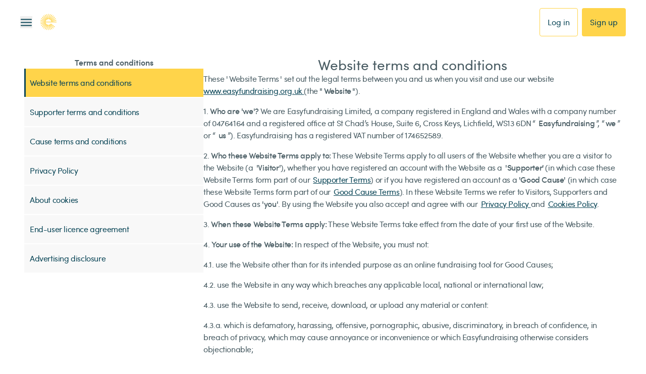

--- FILE ---
content_type: text/css; charset=UTF-8
request_url: https://www.easyfundraising.org.uk/_next/static/chunks/bc80869be2971b19.css
body_size: 72
content:
.style-module__EcFYQW__sideMenu{--tw-text-opacity:1;color:rgb(12 71 88/var(--tw-text-opacity,1));padding:0;list-style-type:none}.style-module__EcFYQW__menuItem{margin-bottom:2px}.style-module__EcFYQW__menuItemLink{padding:16px 8px;text-decoration-line:none;display:block}.style-module__EcFYQW__menuItemLink:hover{--tw-bg-opacity:1;background-color:rgb(255 212 74/var(--tw-bg-opacity,1))}.style-module__EcFYQW__menuItemLink{border-left-width:3px}.style-module__EcFYQW__menuItemLink:hover{--tw-border-opacity:1;border-color:rgb(12 71 88/var(--tw-border-opacity,1))}.style-module__EcFYQW__menuItemLink{--tw-bg-opacity:1;background-color:rgb(248 248 248/var(--tw-bg-opacity,1));--tw-border-opacity:1;border-color:rgb(248 248 248/var(--tw-border-opacity,1));transition-property:color,background-color,border-color,text-decoration-color,fill,stroke;transition-duration:.5s;transition-timing-function:cubic-bezier(.4,0,.2,1)}.style-module__EcFYQW__menuItem--active{--tw-bg-opacity:1;background-color:rgb(255 212 74/var(--tw-bg-opacity,1));--tw-border-opacity:1;border-color:rgb(12 71 88/var(--tw-border-opacity,1))}


--- FILE ---
content_type: application/javascript; charset=UTF-8
request_url: https://www.easyfundraising.org.uk/_next/static/chunks/7a7d16b1149f1ed1.js
body_size: 7281
content:
(globalThis.TURBOPACK||(globalThis.TURBOPACK=[])).push(["object"==typeof document?document.currentScript:void 0,4070,(e,n,o)=>{n.exports={Sizes2:2,Sizes4:4,Sizes8:8,Sizes12:12,Sizes16:16,Sizes24:24,Sizes32:32,Sizes40:40,Sizes64:64,Sizes80:80,Sizes96:96,Sizes104:104,Breakpoints375:375,Breakpoints480:480,Breakpoints560:560,Breakpoints768:768,Breakpoints1024:1024,Breakpoints1280:1280,Breakpoints1440:1440,Spacing0:{top:0,bottom:0,left:0,right:0},Spacing2:{top:2,bottom:2,left:2,right:2},Spacing4:{top:4,bottom:4,left:4,right:4},Spacing6:{top:6,bottom:6,left:6,right:6},Spacing8:{top:8,bottom:8,left:8,right:8},Spacing12:{top:12,bottom:12,left:12,right:12},Spacing16:{top:16,bottom:16,left:16,right:16},Spacing24:{top:24,bottom:24,left:24,right:24},Spacing32:{top:32,bottom:32,left:32,right:32},Spacing40:{top:40,bottom:40,left:40,right:40},Spacing48:{top:48,bottom:48,left:48,right:48},Spacing56:{top:56,bottom:56,left:56,right:56},Spacing64:{top:64,bottom:64,left:64,right:64},Spacing72:{top:72,bottom:72,left:72,right:72},Spacing80:{top:80,bottom:80,left:80,right:80},Spacing96:{top:96,bottom:96,left:96,right:96},BordersSolid1:{align:"outside",dashPattern:[0,0],lineCap:"none",lineJoin:"miter",miterLimit:4,weight:1,color:"#0c4758ff"},BordersSolid2:{align:"outside",dashPattern:[0,0],lineCap:"none",lineJoin:"miter",miterLimit:4,weight:2,color:"#0c4758ff"},Radius2:{smoothing:0,topLeft:2,topRight:2,bottomLeft:2,bottomRight:2},Radius4:{smoothing:0,topLeft:4,topRight:4,bottomLeft:4,bottomRight:4},Radius8:{smoothing:0,topLeft:8,topRight:8,bottomLeft:8,bottomRight:8},Radius12:{smoothing:0,topLeft:12,topRight:12,bottomLeft:12,bottomRight:12},Radius16:{smoothing:0,topLeft:16,topRight:16,bottomLeft:16,bottomRight:16},ColorPrimary:"#ffd44a",ColorSecondary:"#59d9c8",ColorWhite:"#ffffff",ColorCanvasPrimary:"#fff7eb",ColorCanvasSecondary:"#eefbfa",ColorCanvasMono10:"#f8f8f8",ColorInk50:"#e7eeef",ColorInk100:"#cedade",ColorInk200:"#9eb5bc",ColorInk300:"#6d919b",ColorInk400:"#3d6c79",ColorInk500:"#0c4758",ColorSemanticInformation:"#2978c2",ColorSemanticInformationFill:"#f0f8ff",ColorSemanticSuccess:"#01914c",ColorSemanticError:"#df4a32",ColorSemanticErrorFill:"#fff5f5",ColorSemanticWarning:"#e8922a",ColorSemanticWarningFill:"#fff7ed",ColorSemanticSuccessFill:"#f3fff9",ColorIllustrationsFire:"#df4a32",ColorIllustrationsLove:"#f8cad0",ColorIllustrationsSky:"#2978c2",ColorIllustrationsWater:"#abdbf5",ColorIllustrationsForest:"#01914c",ColorIllustrationsGrass:"#81b84a",ColorIllustrationsDawn:"#e8922a",ColorIllustrationsSummer:"#ffd44a",ColorIllustrationsChocolate:"#a37743",ColorIllustrationsCoffee:"#e1b783",ColorIllustrationsSand:"#f7d49b",ColorSocialApple:"#000000",ColorSocialAppleHover:"#2e2e2e",ColorSocialFacebook:"#1877f2",ColorSocialFacebookHover:"#346edd",ColorSocialWhatsapp:"#25d366",ColorSocialWhatsappHover:"#24c861",ColorSocialTwitter:"#1da1f2",ColorSocialTwitterHover:"#428bd2",ColorSocialInstagram:"#c13584",ColorSocialInstagramHover:"#a32f74",ColorSpecialFillsWhiteOpacity10:"#ffffff",ColorOverlaysSolid:"#000000",ColorSkeletonFlash:"#dfe9ec",ColorButtonType1PrimaryDefaultBackground:"#ffd44a",ColorButtonType1PrimaryDefaultLabel:"#0c4758",ColorButtonType1PrimaryHoverBackground:"#ffde72",ColorButtonType1PrimaryHoverLabel:"#0c4758",ColorButtonType1SecondaryDefaultBackground:"#ffffff",ColorButtonType1SecondaryDefaultLabel:"#0c4758",ColorButtonType1SecondaryDefaultOutline:"#ffd44a",ColorButtonType1SecondaryHoverBackground:"#ffd44a",ColorButtonType1SecondaryHoverLabel:"#0c4758",ColorButtonType1SecondaryHoverOutline:"#ffffff",ColorButtonType1GhostDefaultLabel:"#0c4758",ColorButtonType1GhostDefaultOutline:"#ffd44a",ColorButtonType1GhostHoverBackground:"#ffffff",ColorButtonType1GhostHoverLabel:"#0c4758",ColorButtonType1GhostHoverOutline:"#ffd44a",ColorButtonType2PrimaryDefaultBackground:"#01914c",ColorButtonType2PrimaryDefaultLabel:"#ffffff",ColorButtonType2PrimaryHoverBackground:"#009b51",ColorButtonType2PrimaryHoverLabel:"#ffffff",ColorButtonType2SecondaryDefaultBackground:"#ffffff",ColorButtonType2SecondaryDefaultLabel:"#0c4758",ColorButtonType2SecondaryDefaultOutline:"#01914c",ColorButtonType2SecondaryHoverBackground:"#009c51",ColorButtonType2SecondaryHoverLabel:"#ffffff",ColorButtonType2SecondaryHoverOutline:"#ffffff",ColorButtonType2GhostDefaultLabel:"#0c4758",ColorButtonType2GhostDefaultOutline:"#01914c",ColorButtonType2GhostHoverBackground:"#ffffff",ColorButtonType2GhostHoverLabel:"#0c4758",ColorButtonType2GhostHoverOutline:"#01914c",GradientSpecialFillsWhiteFaded:{gradientType:"linear",rotation:180.00000000000009,stops:[{position:.31,color:"#ffffffff"},{position:1,color:"#ffffff00"}]},GradientOverlaysLinear:{gradientType:"linear",rotation:180,stops:[{position:0,color:"#00000066"},{position:1,color:"#00000000"}]},Font3xlLight:{fontSize:80,textDecoration:"none",fontFamily:"Sofia Pro",fontWeight:300,fontStyle:"normal",fontStretch:"normal",letterSpacing:0,lineHeight:90,paragraphIndent:0,paragraphSpacing:0,textCase:"none"},Font3xlRegular:{fontSize:80,textDecoration:"none",fontFamily:"Sofia Pro",fontWeight:400,fontStyle:"normal",fontStretch:"normal",letterSpacing:0,lineHeight:90,paragraphIndent:0,paragraphSpacing:0,textCase:"none"},Font3xlMedium:{fontSize:80,textDecoration:"none",fontFamily:"Sofia Pro",fontWeight:500,fontStyle:"normal",fontStretch:"normal",letterSpacing:0,lineHeight:90,paragraphIndent:0,paragraphSpacing:0,textCase:"none"},Font2xlLight:{fontSize:56,textDecoration:"none",fontFamily:"Sofia Pro",fontWeight:300,fontStyle:"normal",fontStretch:"normal",letterSpacing:0,lineHeight:62,paragraphIndent:0,paragraphSpacing:0,textCase:"none"},Font2xlRegular:{fontSize:56,textDecoration:"none",fontFamily:"Sofia Pro",fontWeight:400,fontStyle:"normal",fontStretch:"normal",letterSpacing:0,lineHeight:62,paragraphIndent:0,paragraphSpacing:0,textCase:"none"},Font2xlMedium:{fontSize:56,textDecoration:"none",fontFamily:"Sofia Pro",fontWeight:500,fontStyle:"normal",fontStretch:"normal",letterSpacing:0,lineHeight:62,paragraphIndent:0,paragraphSpacing:0,textCase:"none"},Font2xlSemiBold:{fontSize:56,textDecoration:"none",fontFamily:"Sofia Pro",fontWeight:600,fontStyle:"normal",fontStretch:"normal",letterSpacing:0,lineHeight:62,paragraphIndent:0,paragraphSpacing:0,textCase:"none"},Font15xlLight:{fontSize:46,textDecoration:"none",fontFamily:"Sofia Pro",fontWeight:300,fontStyle:"normal",fontStretch:"normal",letterSpacing:0,lineHeight:56,paragraphIndent:0,paragraphSpacing:0,textCase:"none"},Font15xlRegular:{fontSize:46,textDecoration:"none",fontFamily:"Sofia Pro",fontWeight:400,fontStyle:"normal",fontStretch:"normal",letterSpacing:0,lineHeight:56,paragraphIndent:0,paragraphSpacing:0,textCase:"none"},Font15xlMedium:{fontSize:46,textDecoration:"none",fontFamily:"Sofia Pro",fontWeight:500,fontStyle:"normal",fontStretch:"normal",letterSpacing:0,lineHeight:56,paragraphIndent:0,paragraphSpacing:0,textCase:"none"},Font15xlSemiBold:{fontSize:46,textDecoration:"none",fontFamily:"Sofia Pro",fontWeight:600,fontStyle:"normal",fontStretch:"normal",letterSpacing:0,lineHeight:56,paragraphIndent:0,paragraphSpacing:0,textCase:"none"},FontXlLight:{fontSize:34,textDecoration:"none",fontFamily:"Sofia Pro",fontWeight:300,fontStyle:"normal",fontStretch:"normal",letterSpacing:0,lineHeight:46,paragraphIndent:0,paragraphSpacing:0,textCase:"none"},FontXlRegular:{fontSize:34,textDecoration:"none",fontFamily:"Sofia Pro",fontWeight:400,fontStyle:"normal",fontStretch:"normal",letterSpacing:0,lineHeight:46,paragraphIndent:0,paragraphSpacing:0,textCase:"none"},FontXlMedium:{fontSize:34,textDecoration:"none",fontFamily:"Sofia Pro",fontWeight:500,fontStyle:"normal",fontStretch:"normal",letterSpacing:0,lineHeight:46,paragraphIndent:0,paragraphSpacing:0,textCase:"none"},FontXlSemiBold:{fontSize:34,textDecoration:"none",fontFamily:"Sofia Pro",fontWeight:600,fontStyle:"normal",fontStretch:"normal",letterSpacing:0,lineHeight:46,paragraphIndent:0,paragraphSpacing:0,textCase:"none"},FontLargeLight:{fontSize:28,textDecoration:"none",fontFamily:"Sofia Pro",fontWeight:300,fontStyle:"normal",fontStretch:"normal",letterSpacing:0,lineHeight:32,paragraphIndent:0,paragraphSpacing:0,textCase:"none"},FontLargeRegular:{fontSize:28,textDecoration:"none",fontFamily:"Sofia Pro",fontWeight:400,fontStyle:"normal",fontStretch:"normal",letterSpacing:0,lineHeight:32,paragraphIndent:0,paragraphSpacing:0,textCase:"none"},FontLargeMedium:{fontSize:28,textDecoration:"none",fontFamily:"Sofia Pro",fontWeight:500,fontStyle:"normal",fontStretch:"normal",letterSpacing:0,lineHeight:32,paragraphIndent:0,paragraphSpacing:0,textCase:"none"},FontLargeSemiBold:{fontSize:28,textDecoration:"none",fontFamily:"Sofia Pro",fontWeight:600,fontStyle:"normal",fontStretch:"normal",letterSpacing:0,lineHeight:32,paragraphIndent:0,paragraphSpacing:0,textCase:"none"},FontBaseLight:{fontSize:22,textDecoration:"none",fontFamily:"Sofia Pro",fontWeight:300,fontStyle:"normal",fontStretch:"normal",letterSpacing:0,lineHeight:32,paragraphIndent:0,paragraphSpacing:0,textCase:"none"},FontBaseLightUnderlined:{fontSize:22,textDecoration:"underline",fontFamily:"Sofia Pro",fontWeight:300,fontStyle:"normal",fontStretch:"normal",letterSpacing:0,lineHeight:32,paragraphIndent:0,paragraphSpacing:0,textCase:"none"},FontBaseRegular:{fontSize:22,textDecoration:"none",fontFamily:"Sofia Pro",fontWeight:400,fontStyle:"normal",fontStretch:"normal",letterSpacing:0,lineHeight:32,paragraphIndent:0,paragraphSpacing:0,textCase:"none"},FontBaseRegularUnderlined:{fontSize:22,textDecoration:"underline",fontFamily:"Sofia Pro",fontWeight:400,fontStyle:"normal",fontStretch:"normal",letterSpacing:0,lineHeight:32,paragraphIndent:0,paragraphSpacing:0,textCase:"none"},FontBaseMedium:{fontSize:22,textDecoration:"none",fontFamily:"Sofia Pro",fontWeight:500,fontStyle:"normal",fontStretch:"normal",letterSpacing:0,lineHeight:32,paragraphIndent:0,paragraphSpacing:0,textCase:"none"},FontBaseMediumUnderlined:{fontSize:22,textDecoration:"underline",fontFamily:"Sofia Pro",fontWeight:500,fontStyle:"normal",fontStretch:"normal",letterSpacing:0,lineHeight:32,paragraphIndent:0,paragraphSpacing:0,textCase:"none"},FontBaseSemiBold:{fontSize:22,textDecoration:"none",fontFamily:"Sofia Pro",fontWeight:600,fontStyle:"normal",fontStretch:"normal",letterSpacing:0,lineHeight:32,paragraphIndent:0,paragraphSpacing:0,textCase:"none"},FontTinyLight:{fontSize:18,textDecoration:"none",fontFamily:"Sofia Pro",fontWeight:300,fontStyle:"normal",fontStretch:"normal",letterSpacing:0,lineHeight:28,paragraphIndent:0,paragraphSpacing:0,textCase:"none"},FontTinyLightUnderlined:{fontSize:18,textDecoration:"underline",fontFamily:"Sofia Pro",fontWeight:300,fontStyle:"normal",fontStretch:"normal",letterSpacing:0,lineHeight:28,paragraphIndent:0,paragraphSpacing:0,textCase:"none"},FontTinyRegular:{fontSize:18,textDecoration:"none",fontFamily:"Sofia Pro",fontWeight:400,fontStyle:"normal",fontStretch:"normal",letterSpacing:0,lineHeight:28,paragraphIndent:0,paragraphSpacing:0,textCase:"none"},FontTinyRegularUnderlined:{fontSize:18,textDecoration:"underline",fontFamily:"Sofia Pro",fontWeight:400,fontStyle:"normal",fontStretch:"normal",letterSpacing:0,lineHeight:28,paragraphIndent:0,paragraphSpacing:0,textCase:"none"},FontTinyMedium:{fontSize:18,textDecoration:"none",fontFamily:"Sofia Pro",fontWeight:500,fontStyle:"normal",fontStretch:"normal",letterSpacing:0,lineHeight:28,paragraphIndent:0,paragraphSpacing:0,textCase:"none"},FontTinyMediumUnderlined:{fontSize:18,textDecoration:"underline",fontFamily:"Sofia Pro",fontWeight:500,fontStyle:"normal",fontStretch:"normal",letterSpacing:0,lineHeight:28,paragraphIndent:0,paragraphSpacing:0,textCase:"none"},FontTinySemiBold:{fontSize:18,textDecoration:"none",fontFamily:"Sofia Pro",fontWeight:600,fontStyle:"normal",fontStretch:"normal",letterSpacing:0,lineHeight:28,paragraphIndent:0,paragraphSpacing:0,textCase:"none"},FontTinySemiBoldUnderlined:{fontSize:18,textDecoration:"underline",fontFamily:"Sofia Pro",fontWeight:600,fontStyle:"normal",fontStretch:"normal",letterSpacing:0,lineHeight:28,paragraphIndent:0,paragraphSpacing:0,textCase:"none"},FontMiniLight:{fontSize:16,textDecoration:"none",fontFamily:"Sofia Pro",fontWeight:300,fontStyle:"normal",fontStretch:"normal",letterSpacing:0,lineHeight:24,paragraphIndent:0,paragraphSpacing:0,textCase:"none"},FontMiniLightUnderlined:{fontSize:16,textDecoration:"underline",fontFamily:"Sofia Pro",fontWeight:300,fontStyle:"normal",fontStretch:"normal",letterSpacing:0,lineHeight:24,paragraphIndent:0,paragraphSpacing:0,textCase:"none"},FontMiniRegular:{fontSize:16,textDecoration:"none",fontFamily:"Sofia Pro",fontWeight:400,fontStyle:"normal",fontStretch:"normal",letterSpacing:0,lineHeight:24,paragraphIndent:0,paragraphSpacing:0,textCase:"none"},FontMiniRegularUnderlined:{fontSize:16,textDecoration:"underline",fontFamily:"Sofia Pro",fontWeight:400,fontStyle:"normal",fontStretch:"normal",letterSpacing:0,lineHeight:24,paragraphIndent:0,paragraphSpacing:0,textCase:"none"},FontMiniMedium:{fontSize:16,textDecoration:"none",fontFamily:"Sofia Pro",fontWeight:500,fontStyle:"normal",fontStretch:"normal",letterSpacing:0,lineHeight:24,paragraphIndent:0,paragraphSpacing:0,textCase:"none"},FontMiniMediumUnderlined:{fontSize:16,textDecoration:"underline",fontFamily:"Sofia Pro",fontWeight:500,fontStyle:"normal",fontStretch:"normal",letterSpacing:0,lineHeight:24,paragraphIndent:0,paragraphSpacing:0,textCase:"none"},FontMiniSemiBold:{fontSize:16,textDecoration:"none",fontFamily:"Sofia Pro",fontWeight:600,fontStyle:"normal",fontStretch:"normal",letterSpacing:0,lineHeight:24,paragraphIndent:0,paragraphSpacing:0,textCase:"none"},FontMiniSemiBoldUnderlined:{fontSize:16,textDecoration:"underline",fontFamily:"Sofia Pro",fontWeight:600,fontStyle:"normal",fontStretch:"normal",letterSpacing:0,lineHeight:24,paragraphIndent:0,paragraphSpacing:0,textCase:"none"},FontPreminiLight:{fontSize:14,textDecoration:"none",fontFamily:"Sofia Pro",fontWeight:300,fontStyle:"normal",fontStretch:"normal",letterSpacing:0,lineHeight:20,paragraphIndent:0,paragraphSpacing:0,textCase:"none"},FontPreminiLightUnderlined:{fontSize:14,textDecoration:"underline",fontFamily:"Sofia Pro",fontWeight:300,fontStyle:"normal",fontStretch:"normal",letterSpacing:0,lineHeight:20,paragraphIndent:0,paragraphSpacing:0,textCase:"none"},FontPreminiRegular:{fontSize:14,textDecoration:"none",fontFamily:"Sofia Pro",fontWeight:400,fontStyle:"normal",fontStretch:"normal",letterSpacing:0,lineHeight:20,paragraphIndent:0,paragraphSpacing:0,textCase:"none"},FontPreminiRegularUnderlined:{fontSize:14,textDecoration:"underline",fontFamily:"Sofia Pro",fontWeight:400,fontStyle:"normal",fontStretch:"normal",letterSpacing:0,lineHeight:20,paragraphIndent:0,paragraphSpacing:0,textCase:"none"},FontPreminiMedium:{fontSize:14,textDecoration:"none",fontFamily:"Sofia Pro",fontWeight:500,fontStyle:"normal",fontStretch:"normal",letterSpacing:0,lineHeight:20,paragraphIndent:0,paragraphSpacing:0,textCase:"none"},FontPreminiMediumUnderlined:{fontSize:14,textDecoration:"underline",fontFamily:"Sofia Pro",fontWeight:500,fontStyle:"normal",fontStretch:"normal",letterSpacing:0,lineHeight:20,paragraphIndent:0,paragraphSpacing:0,textCase:"none"},FontPreminiSemiBold:{fontSize:14,textDecoration:"none",fontFamily:"Sofia Pro",fontWeight:600,fontStyle:"normal",fontStretch:"normal",letterSpacing:0,lineHeight:20,paragraphIndent:0,paragraphSpacing:0,textCase:"none"},FontPreminiSemiBoldUnderlined:{fontSize:14,textDecoration:"underline",fontFamily:"Sofia Pro",fontWeight:600,fontStyle:"normal",fontStretch:"normal",letterSpacing:0,lineHeight:20,paragraphIndent:0,paragraphSpacing:0,textCase:"none"},FontSuperminiLight:{fontSize:12,textDecoration:"none",fontFamily:"Sofia Pro",fontWeight:300,fontStyle:"normal",fontStretch:"normal",letterSpacing:0,lineHeight:16,paragraphIndent:0,paragraphSpacing:0,textCase:"none"},FontSuperminiLightUnderlined:{fontSize:12,textDecoration:"underline",fontFamily:"Sofia Pro",fontWeight:300,fontStyle:"normal",fontStretch:"normal",letterSpacing:0,lineHeight:16,paragraphIndent:0,paragraphSpacing:0,textCase:"none"},FontSuperminiRegular:{fontSize:12,textDecoration:"none",fontFamily:"Sofia Pro",fontWeight:400,fontStyle:"normal",fontStretch:"normal",letterSpacing:0,lineHeight:16,paragraphIndent:0,paragraphSpacing:0,textCase:"none"},FontSuperminiRegularUnderlined:{fontSize:12,textDecoration:"underline",fontFamily:"Sofia Pro",fontWeight:400,fontStyle:"normal",fontStretch:"normal",letterSpacing:0,lineHeight:16,paragraphIndent:0,paragraphSpacing:0,textCase:"none"},FontSuperminiMedium:{fontSize:12,textDecoration:"none",fontFamily:"Sofia Pro",fontWeight:500,fontStyle:"normal",fontStretch:"normal",letterSpacing:0,lineHeight:16,paragraphIndent:0,paragraphSpacing:0,textCase:"none"},FontSuperminiMediumUnderlined:{fontSize:12,textDecoration:"underline",fontFamily:"Sofia Pro",fontWeight:500,fontStyle:"normal",fontStretch:"normal",letterSpacing:0,lineHeight:16,paragraphIndent:0,paragraphSpacing:0,textCase:"none"},FontSuperminiSemiBold:{fontSize:12,textDecoration:"none",fontFamily:"Sofia Pro",fontWeight:600,fontStyle:"normal",fontStretch:"normal",letterSpacing:0,lineHeight:16,paragraphIndent:0,paragraphSpacing:0,textCase:"none"},FontSuperminiSemiBoldUnderlined:{fontSize:12,textDecoration:"underline",fontFamily:"Sofia Pro",fontWeight:600,fontStyle:"normal",fontStretch:"normal",letterSpacing:0,lineHeight:16,paragraphIndent:0,paragraphSpacing:0,textCase:"none"},FontMicroscopicLight:{fontSize:10,textDecoration:"none",fontFamily:"Sofia Pro",fontWeight:300,fontStyle:"normal",fontStretch:"normal",letterSpacing:0,lineHeight:16,paragraphIndent:0,paragraphSpacing:0,textCase:"none"},FontMicroscopicRegular:{fontSize:10,textDecoration:"none",fontFamily:"Sofia Pro",fontWeight:400,fontStyle:"normal",fontStretch:"normal",letterSpacing:0,lineHeight:16,paragraphIndent:0,paragraphSpacing:0,textCase:"none"},FontMicroscopicRegularUnderlined:{fontSize:10,textDecoration:"underline",fontFamily:"Sofia Pro",fontWeight:400,fontStyle:"normal",fontStretch:"normal",letterSpacing:0,lineHeight:16,paragraphIndent:0,paragraphSpacing:0,textCase:"none"},FontMicroscopicSemiBold:{fontSize:10,textDecoration:"none",fontFamily:"Sofia Pro",fontWeight:600,fontStyle:"normal",fontStretch:"normal",letterSpacing:0,lineHeight:16,paragraphIndent:0,paragraphSpacing:0,textCase:"none"},FontTagLight:{fontSize:16,textDecoration:"none",fontFamily:"Sofia Pro",fontWeight:300,fontStyle:"normal",fontStretch:"normal",letterSpacing:1.6,lineHeight:24,paragraphIndent:0,paragraphSpacing:0,textCase:"uppercase"},FontTagMedium:{fontSize:16,textDecoration:"none",fontFamily:"Sofia Pro",fontWeight:500,fontStyle:"normal",fontStretch:"normal",letterSpacing:1.6,lineHeight:24,paragraphIndent:0,paragraphSpacing:0,textCase:"uppercase"},EffectDropShadowLight:{shadowType:"dropShadow",radius:16,color:"#00000012",offsetX:0,offsetY:4,spread:0},EffectDropShadowMedium:{shadowType:"dropShadow",radius:24,color:"#00000026",offsetX:0,offsetY:0,spread:0},EffectDropShadowHard:{shadowType:"dropShadow",radius:32,color:"#00000040",offsetX:0,offsetY:0,spread:0},Typography3xlLightFontSize:80,Typography3xlLightTextDecoration:"none",Typography3xlLightFontFamily:"Sofia Pro",Typography3xlLightFontWeight:300,Typography3xlLightFontStyle:"normal",Typography3xlLightFontStretch:"normal",Typography3xlLightLetterSpacing:0,Typography3xlLightLineHeight:90,Typography3xlLightParagraphIndent:0,Typography3xlLightParagraphSpacing:0,Typography3xlLightTextCase:"none",Typography3xlRegularFontSize:80,Typography3xlRegularTextDecoration:"none",Typography3xlRegularFontFamily:"Sofia Pro",Typography3xlRegularFontWeight:400,Typography3xlRegularFontStyle:"normal",Typography3xlRegularFontStretch:"normal",Typography3xlRegularLetterSpacing:0,Typography3xlRegularLineHeight:90,Typography3xlRegularParagraphIndent:0,Typography3xlRegularParagraphSpacing:0,Typography3xlRegularTextCase:"none",Typography3xlMediumFontSize:80,Typography3xlMediumTextDecoration:"none",Typography3xlMediumFontFamily:"Sofia Pro",Typography3xlMediumFontWeight:500,Typography3xlMediumFontStyle:"normal",Typography3xlMediumFontStretch:"normal",Typography3xlMediumLetterSpacing:0,Typography3xlMediumLineHeight:90,Typography3xlMediumParagraphIndent:0,Typography3xlMediumParagraphSpacing:0,Typography3xlMediumTextCase:"none",Typography2xlLightFontSize:56,Typography2xlLightTextDecoration:"none",Typography2xlLightFontFamily:"Sofia Pro",Typography2xlLightFontWeight:300,Typography2xlLightFontStyle:"normal",Typography2xlLightFontStretch:"normal",Typography2xlLightLetterSpacing:0,Typography2xlLightLineHeight:62,Typography2xlLightParagraphIndent:0,Typography2xlLightParagraphSpacing:0,Typography2xlLightTextCase:"none",Typography2xlRegularFontSize:56,Typography2xlRegularTextDecoration:"none",Typography2xlRegularFontFamily:"Sofia Pro",Typography2xlRegularFontWeight:400,Typography2xlRegularFontStyle:"normal",Typography2xlRegularFontStretch:"normal",Typography2xlRegularLetterSpacing:0,Typography2xlRegularLineHeight:62,Typography2xlRegularParagraphIndent:0,Typography2xlRegularParagraphSpacing:0,Typography2xlRegularTextCase:"none",Typography2xlMediumFontSize:56,Typography2xlMediumTextDecoration:"none",Typography2xlMediumFontFamily:"Sofia Pro",Typography2xlMediumFontWeight:500,Typography2xlMediumFontStyle:"normal",Typography2xlMediumFontStretch:"normal",Typography2xlMediumLetterSpacing:0,Typography2xlMediumLineHeight:62,Typography2xlMediumParagraphIndent:0,Typography2xlMediumParagraphSpacing:0,Typography2xlMediumTextCase:"none",Typography2xlSemiBoldFontSize:56,Typography2xlSemiBoldTextDecoration:"none",Typography2xlSemiBoldFontFamily:"Sofia Pro",Typography2xlSemiBoldFontWeight:600,Typography2xlSemiBoldFontStyle:"normal",Typography2xlSemiBoldFontStretch:"normal",Typography2xlSemiBoldLetterSpacing:0,Typography2xlSemiBoldLineHeight:62,Typography2xlSemiBoldParagraphIndent:0,Typography2xlSemiBoldParagraphSpacing:0,Typography2xlSemiBoldTextCase:"none",Typography15xlLightFontSize:46,Typography15xlLightTextDecoration:"none",Typography15xlLightFontFamily:"Sofia Pro",Typography15xlLightFontWeight:300,Typography15xlLightFontStyle:"normal",Typography15xlLightFontStretch:"normal",Typography15xlLightLetterSpacing:0,Typography15xlLightLineHeight:56,Typography15xlLightParagraphIndent:0,Typography15xlLightParagraphSpacing:0,Typography15xlLightTextCase:"none",Typography15xlRegularFontSize:46,Typography15xlRegularTextDecoration:"none",Typography15xlRegularFontFamily:"Sofia Pro",Typography15xlRegularFontWeight:400,Typography15xlRegularFontStyle:"normal",Typography15xlRegularFontStretch:"normal",Typography15xlRegularLetterSpacing:0,Typography15xlRegularLineHeight:56,Typography15xlRegularParagraphIndent:0,Typography15xlRegularParagraphSpacing:0,Typography15xlRegularTextCase:"none",Typography15xlMediumFontSize:46,Typography15xlMediumTextDecoration:"none",Typography15xlMediumFontFamily:"Sofia Pro",Typography15xlMediumFontWeight:500,Typography15xlMediumFontStyle:"normal",Typography15xlMediumFontStretch:"normal",Typography15xlMediumLetterSpacing:0,Typography15xlMediumLineHeight:56,Typography15xlMediumParagraphIndent:0,Typography15xlMediumParagraphSpacing:0,Typography15xlMediumTextCase:"none",Typography15xlSemiBoldFontSize:46,Typography15xlSemiBoldTextDecoration:"none",Typography15xlSemiBoldFontFamily:"Sofia Pro",Typography15xlSemiBoldFontWeight:600,Typography15xlSemiBoldFontStyle:"normal",Typography15xlSemiBoldFontStretch:"normal",Typography15xlSemiBoldLetterSpacing:0,Typography15xlSemiBoldLineHeight:56,Typography15xlSemiBoldParagraphIndent:0,Typography15xlSemiBoldParagraphSpacing:0,Typography15xlSemiBoldTextCase:"none",TypographyXlLightFontSize:34,TypographyXlLightTextDecoration:"none",TypographyXlLightFontFamily:"Sofia Pro",TypographyXlLightFontWeight:300,TypographyXlLightFontStyle:"normal",TypographyXlLightFontStretch:"normal",TypographyXlLightLetterSpacing:0,TypographyXlLightLineHeight:46,TypographyXlLightParagraphIndent:0,TypographyXlLightParagraphSpacing:0,TypographyXlLightTextCase:"none",TypographyXlRegularFontSize:34,TypographyXlRegularTextDecoration:"none",TypographyXlRegularFontFamily:"Sofia Pro",TypographyXlRegularFontWeight:400,TypographyXlRegularFontStyle:"normal",TypographyXlRegularFontStretch:"normal",TypographyXlRegularLetterSpacing:0,TypographyXlRegularLineHeight:46,TypographyXlRegularParagraphIndent:0,TypographyXlRegularParagraphSpacing:0,TypographyXlRegularTextCase:"none",TypographyXlMediumFontSize:34,TypographyXlMediumTextDecoration:"none",TypographyXlMediumFontFamily:"Sofia Pro",TypographyXlMediumFontWeight:500,TypographyXlMediumFontStyle:"normal",TypographyXlMediumFontStretch:"normal",TypographyXlMediumLetterSpacing:0,TypographyXlMediumLineHeight:46,TypographyXlMediumParagraphIndent:0,TypographyXlMediumParagraphSpacing:0,TypographyXlMediumTextCase:"none",TypographyXlSemiBoldFontSize:34,TypographyXlSemiBoldTextDecoration:"none",TypographyXlSemiBoldFontFamily:"Sofia Pro",TypographyXlSemiBoldFontWeight:600,TypographyXlSemiBoldFontStyle:"normal",TypographyXlSemiBoldFontStretch:"normal",TypographyXlSemiBoldLetterSpacing:0,TypographyXlSemiBoldLineHeight:46,TypographyXlSemiBoldParagraphIndent:0,TypographyXlSemiBoldParagraphSpacing:0,TypographyXlSemiBoldTextCase:"none",TypographyLargeLightFontSize:28,TypographyLargeLightTextDecoration:"none",TypographyLargeLightFontFamily:"Sofia Pro",TypographyLargeLightFontWeight:300,TypographyLargeLightFontStyle:"normal",TypographyLargeLightFontStretch:"normal",TypographyLargeLightLetterSpacing:0,TypographyLargeLightLineHeight:32,TypographyLargeLightParagraphIndent:0,TypographyLargeLightParagraphSpacing:0,TypographyLargeLightTextCase:"none",TypographyLargeRegularFontSize:28,TypographyLargeRegularTextDecoration:"none",TypographyLargeRegularFontFamily:"Sofia Pro",TypographyLargeRegularFontWeight:400,TypographyLargeRegularFontStyle:"normal",TypographyLargeRegularFontStretch:"normal",TypographyLargeRegularLetterSpacing:0,TypographyLargeRegularLineHeight:32,TypographyLargeRegularParagraphIndent:0,TypographyLargeRegularParagraphSpacing:0,TypographyLargeRegularTextCase:"none",TypographyLargeMediumFontSize:28,TypographyLargeMediumTextDecoration:"none",TypographyLargeMediumFontFamily:"Sofia Pro",TypographyLargeMediumFontWeight:500,TypographyLargeMediumFontStyle:"normal",TypographyLargeMediumFontStretch:"normal",TypographyLargeMediumLetterSpacing:0,TypographyLargeMediumLineHeight:32,TypographyLargeMediumParagraphIndent:0,TypographyLargeMediumParagraphSpacing:0,TypographyLargeMediumTextCase:"none",TypographyLargeSemiBoldFontSize:28,TypographyLargeSemiBoldTextDecoration:"none",TypographyLargeSemiBoldFontFamily:"Sofia Pro",TypographyLargeSemiBoldFontWeight:600,TypographyLargeSemiBoldFontStyle:"normal",TypographyLargeSemiBoldFontStretch:"normal",TypographyLargeSemiBoldLetterSpacing:0,TypographyLargeSemiBoldLineHeight:32,TypographyLargeSemiBoldParagraphIndent:0,TypographyLargeSemiBoldParagraphSpacing:0,TypographyLargeSemiBoldTextCase:"none",TypographyBaseLightFontSize:22,TypographyBaseLightTextDecoration:"none",TypographyBaseLightFontFamily:"Sofia Pro",TypographyBaseLightFontWeight:300,TypographyBaseLightFontStyle:"normal",TypographyBaseLightFontStretch:"normal",TypographyBaseLightLetterSpacing:0,TypographyBaseLightLineHeight:32,TypographyBaseLightParagraphIndent:0,TypographyBaseLightParagraphSpacing:0,TypographyBaseLightTextCase:"none",TypographyBaseLightUnderlinedFontSize:22,TypographyBaseLightUnderlinedTextDecoration:"underline",TypographyBaseLightUnderlinedFontFamily:"Sofia Pro",TypographyBaseLightUnderlinedFontWeight:300,TypographyBaseLightUnderlinedFontStyle:"normal",TypographyBaseLightUnderlinedFontStretch:"normal",TypographyBaseLightUnderlinedLetterSpacing:0,TypographyBaseLightUnderlinedLineHeight:32,TypographyBaseLightUnderlinedParagraphIndent:0,TypographyBaseLightUnderlinedParagraphSpacing:0,TypographyBaseLightUnderlinedTextCase:"none",TypographyBaseRegularFontSize:22,TypographyBaseRegularTextDecoration:"none",TypographyBaseRegularFontFamily:"Sofia Pro",TypographyBaseRegularFontWeight:400,TypographyBaseRegularFontStyle:"normal",TypographyBaseRegularFontStretch:"normal",TypographyBaseRegularLetterSpacing:0,TypographyBaseRegularLineHeight:32,TypographyBaseRegularParagraphIndent:0,TypographyBaseRegularParagraphSpacing:0,TypographyBaseRegularTextCase:"none",TypographyBaseRegularUnderlinedFontSize:22,TypographyBaseRegularUnderlinedTextDecoration:"underline",TypographyBaseRegularUnderlinedFontFamily:"Sofia Pro",TypographyBaseRegularUnderlinedFontWeight:400,TypographyBaseRegularUnderlinedFontStyle:"normal",TypographyBaseRegularUnderlinedFontStretch:"normal",TypographyBaseRegularUnderlinedLetterSpacing:0,TypographyBaseRegularUnderlinedLineHeight:32,TypographyBaseRegularUnderlinedParagraphIndent:0,TypographyBaseRegularUnderlinedParagraphSpacing:0,TypographyBaseRegularUnderlinedTextCase:"none",TypographyBaseMediumFontSize:22,TypographyBaseMediumTextDecoration:"none",TypographyBaseMediumFontFamily:"Sofia Pro",TypographyBaseMediumFontWeight:500,TypographyBaseMediumFontStyle:"normal",TypographyBaseMediumFontStretch:"normal",TypographyBaseMediumLetterSpacing:0,TypographyBaseMediumLineHeight:32,TypographyBaseMediumParagraphIndent:0,TypographyBaseMediumParagraphSpacing:0,TypographyBaseMediumTextCase:"none",TypographyBaseMediumUnderlinedFontSize:22,TypographyBaseMediumUnderlinedTextDecoration:"underline",TypographyBaseMediumUnderlinedFontFamily:"Sofia Pro",TypographyBaseMediumUnderlinedFontWeight:500,TypographyBaseMediumUnderlinedFontStyle:"normal",TypographyBaseMediumUnderlinedFontStretch:"normal",TypographyBaseMediumUnderlinedLetterSpacing:0,TypographyBaseMediumUnderlinedLineHeight:32,TypographyBaseMediumUnderlinedParagraphIndent:0,TypographyBaseMediumUnderlinedParagraphSpacing:0,TypographyBaseMediumUnderlinedTextCase:"none",TypographyBaseSemiBoldFontSize:22,TypographyBaseSemiBoldTextDecoration:"none",TypographyBaseSemiBoldFontFamily:"Sofia Pro",TypographyBaseSemiBoldFontWeight:600,TypographyBaseSemiBoldFontStyle:"normal",TypographyBaseSemiBoldFontStretch:"normal",TypographyBaseSemiBoldLetterSpacing:0,TypographyBaseSemiBoldLineHeight:32,TypographyBaseSemiBoldParagraphIndent:0,TypographyBaseSemiBoldParagraphSpacing:0,TypographyBaseSemiBoldTextCase:"none",TypographyTinyLightFontSize:18,TypographyTinyLightTextDecoration:"none",TypographyTinyLightFontFamily:"Sofia Pro",TypographyTinyLightFontWeight:300,TypographyTinyLightFontStyle:"normal",TypographyTinyLightFontStretch:"normal",TypographyTinyLightLetterSpacing:0,TypographyTinyLightLineHeight:28,TypographyTinyLightParagraphIndent:0,TypographyTinyLightParagraphSpacing:0,TypographyTinyLightTextCase:"none",TypographyTinyLightUnderlinedFontSize:18,TypographyTinyLightUnderlinedTextDecoration:"underline",TypographyTinyLightUnderlinedFontFamily:"Sofia Pro",TypographyTinyLightUnderlinedFontWeight:300,TypographyTinyLightUnderlinedFontStyle:"normal",TypographyTinyLightUnderlinedFontStretch:"normal",TypographyTinyLightUnderlinedLetterSpacing:0,TypographyTinyLightUnderlinedLineHeight:28,TypographyTinyLightUnderlinedParagraphIndent:0,TypographyTinyLightUnderlinedParagraphSpacing:0,TypographyTinyLightUnderlinedTextCase:"none",TypographyTinyRegularFontSize:18,TypographyTinyRegularTextDecoration:"none",TypographyTinyRegularFontFamily:"Sofia Pro",TypographyTinyRegularFontWeight:400,TypographyTinyRegularFontStyle:"normal",TypographyTinyRegularFontStretch:"normal",TypographyTinyRegularLetterSpacing:0,TypographyTinyRegularLineHeight:28,TypographyTinyRegularParagraphIndent:0,TypographyTinyRegularParagraphSpacing:0,TypographyTinyRegularTextCase:"none",TypographyTinyRegularUnderlinedFontSize:18,TypographyTinyRegularUnderlinedTextDecoration:"underline",TypographyTinyRegularUnderlinedFontFamily:"Sofia Pro",TypographyTinyRegularUnderlinedFontWeight:400,TypographyTinyRegularUnderlinedFontStyle:"normal",TypographyTinyRegularUnderlinedFontStretch:"normal",TypographyTinyRegularUnderlinedLetterSpacing:0,TypographyTinyRegularUnderlinedLineHeight:28,TypographyTinyRegularUnderlinedParagraphIndent:0,TypographyTinyRegularUnderlinedParagraphSpacing:0,TypographyTinyRegularUnderlinedTextCase:"none",TypographyTinyMediumFontSize:18,TypographyTinyMediumTextDecoration:"none",TypographyTinyMediumFontFamily:"Sofia Pro",TypographyTinyMediumFontWeight:500,TypographyTinyMediumFontStyle:"normal",TypographyTinyMediumFontStretch:"normal",TypographyTinyMediumLetterSpacing:0,TypographyTinyMediumLineHeight:28,TypographyTinyMediumParagraphIndent:0,TypographyTinyMediumParagraphSpacing:0,TypographyTinyMediumTextCase:"none",TypographyTinyMediumUnderlinedFontSize:18,TypographyTinyMediumUnderlinedTextDecoration:"underline",TypographyTinyMediumUnderlinedFontFamily:"Sofia Pro",TypographyTinyMediumUnderlinedFontWeight:500,TypographyTinyMediumUnderlinedFontStyle:"normal",TypographyTinyMediumUnderlinedFontStretch:"normal",TypographyTinyMediumUnderlinedLetterSpacing:0,TypographyTinyMediumUnderlinedLineHeight:28,TypographyTinyMediumUnderlinedParagraphIndent:0,TypographyTinyMediumUnderlinedParagraphSpacing:0,TypographyTinyMediumUnderlinedTextCase:"none",TypographyTinySemiBoldFontSize:18,TypographyTinySemiBoldTextDecoration:"none",TypographyTinySemiBoldFontFamily:"Sofia Pro",TypographyTinySemiBoldFontWeight:600,TypographyTinySemiBoldFontStyle:"normal",TypographyTinySemiBoldFontStretch:"normal",TypographyTinySemiBoldLetterSpacing:0,TypographyTinySemiBoldLineHeight:28,TypographyTinySemiBoldParagraphIndent:0,TypographyTinySemiBoldParagraphSpacing:0,TypographyTinySemiBoldTextCase:"none",TypographyTinySemiBoldUnderlinedFontSize:18,TypographyTinySemiBoldUnderlinedTextDecoration:"underline",TypographyTinySemiBoldUnderlinedFontFamily:"Sofia Pro",TypographyTinySemiBoldUnderlinedFontWeight:600,TypographyTinySemiBoldUnderlinedFontStyle:"normal",TypographyTinySemiBoldUnderlinedFontStretch:"normal",TypographyTinySemiBoldUnderlinedLetterSpacing:0,TypographyTinySemiBoldUnderlinedLineHeight:28,TypographyTinySemiBoldUnderlinedParagraphIndent:0,TypographyTinySemiBoldUnderlinedParagraphSpacing:0,TypographyTinySemiBoldUnderlinedTextCase:"none",TypographyMiniLightFontSize:16,TypographyMiniLightTextDecoration:"none",TypographyMiniLightFontFamily:"Sofia Pro",TypographyMiniLightFontWeight:300,TypographyMiniLightFontStyle:"normal",TypographyMiniLightFontStretch:"normal",TypographyMiniLightLetterSpacing:0,TypographyMiniLightLineHeight:24,TypographyMiniLightParagraphIndent:0,TypographyMiniLightParagraphSpacing:0,TypographyMiniLightTextCase:"none",TypographyMiniLightUnderlinedFontSize:16,TypographyMiniLightUnderlinedTextDecoration:"underline",TypographyMiniLightUnderlinedFontFamily:"Sofia Pro",TypographyMiniLightUnderlinedFontWeight:300,TypographyMiniLightUnderlinedFontStyle:"normal",TypographyMiniLightUnderlinedFontStretch:"normal",TypographyMiniLightUnderlinedLetterSpacing:0,TypographyMiniLightUnderlinedLineHeight:24,TypographyMiniLightUnderlinedParagraphIndent:0,TypographyMiniLightUnderlinedParagraphSpacing:0,TypographyMiniLightUnderlinedTextCase:"none",TypographyMiniRegularFontSize:16,TypographyMiniRegularTextDecoration:"none",TypographyMiniRegularFontFamily:"Sofia Pro",TypographyMiniRegularFontWeight:400,TypographyMiniRegularFontStyle:"normal",TypographyMiniRegularFontStretch:"normal",TypographyMiniRegularLetterSpacing:0,TypographyMiniRegularLineHeight:24,TypographyMiniRegularParagraphIndent:0,TypographyMiniRegularParagraphSpacing:0,TypographyMiniRegularTextCase:"none",TypographyMiniRegularUnderlinedFontSize:16,TypographyMiniRegularUnderlinedTextDecoration:"underline",TypographyMiniRegularUnderlinedFontFamily:"Sofia Pro",TypographyMiniRegularUnderlinedFontWeight:400,TypographyMiniRegularUnderlinedFontStyle:"normal",TypographyMiniRegularUnderlinedFontStretch:"normal",TypographyMiniRegularUnderlinedLetterSpacing:0,TypographyMiniRegularUnderlinedLineHeight:24,TypographyMiniRegularUnderlinedParagraphIndent:0,TypographyMiniRegularUnderlinedParagraphSpacing:0,TypographyMiniRegularUnderlinedTextCase:"none",TypographyMiniMediumFontSize:16,TypographyMiniMediumTextDecoration:"none",TypographyMiniMediumFontFamily:"Sofia Pro",TypographyMiniMediumFontWeight:500,TypographyMiniMediumFontStyle:"normal",TypographyMiniMediumFontStretch:"normal",TypographyMiniMediumLetterSpacing:0,TypographyMiniMediumLineHeight:24,TypographyMiniMediumParagraphIndent:0,TypographyMiniMediumParagraphSpacing:0,TypographyMiniMediumTextCase:"none",TypographyMiniMediumUnderlinedFontSize:16,TypographyMiniMediumUnderlinedTextDecoration:"underline",TypographyMiniMediumUnderlinedFontFamily:"Sofia Pro",TypographyMiniMediumUnderlinedFontWeight:500,TypographyMiniMediumUnderlinedFontStyle:"normal",TypographyMiniMediumUnderlinedFontStretch:"normal",TypographyMiniMediumUnderlinedLetterSpacing:0,TypographyMiniMediumUnderlinedLineHeight:24,TypographyMiniMediumUnderlinedParagraphIndent:0,TypographyMiniMediumUnderlinedParagraphSpacing:0,TypographyMiniMediumUnderlinedTextCase:"none",TypographyMiniSemiBoldFontSize:16,TypographyMiniSemiBoldTextDecoration:"none",TypographyMiniSemiBoldFontFamily:"Sofia Pro",TypographyMiniSemiBoldFontWeight:600,TypographyMiniSemiBoldFontStyle:"normal",TypographyMiniSemiBoldFontStretch:"normal",TypographyMiniSemiBoldLetterSpacing:0,TypographyMiniSemiBoldLineHeight:24,TypographyMiniSemiBoldParagraphIndent:0,TypographyMiniSemiBoldParagraphSpacing:0,TypographyMiniSemiBoldTextCase:"none",TypographyMiniSemiBoldUnderlinedFontSize:16,TypographyMiniSemiBoldUnderlinedTextDecoration:"underline",TypographyMiniSemiBoldUnderlinedFontFamily:"Sofia Pro",TypographyMiniSemiBoldUnderlinedFontWeight:600,TypographyMiniSemiBoldUnderlinedFontStyle:"normal",TypographyMiniSemiBoldUnderlinedFontStretch:"normal",TypographyMiniSemiBoldUnderlinedLetterSpacing:0,TypographyMiniSemiBoldUnderlinedLineHeight:24,TypographyMiniSemiBoldUnderlinedParagraphIndent:0,TypographyMiniSemiBoldUnderlinedParagraphSpacing:0,TypographyMiniSemiBoldUnderlinedTextCase:"none",TypographyPreminiLightFontSize:14,TypographyPreminiLightTextDecoration:"none",TypographyPreminiLightFontFamily:"Sofia Pro",TypographyPreminiLightFontWeight:300,TypographyPreminiLightFontStyle:"normal",TypographyPreminiLightFontStretch:"normal",TypographyPreminiLightLetterSpacing:0,TypographyPreminiLightLineHeight:20,TypographyPreminiLightParagraphIndent:0,TypographyPreminiLightParagraphSpacing:0,TypographyPreminiLightTextCase:"none",TypographyPreminiLightUnderlinedFontSize:14,TypographyPreminiLightUnderlinedTextDecoration:"underline",TypographyPreminiLightUnderlinedFontFamily:"Sofia Pro",TypographyPreminiLightUnderlinedFontWeight:300,TypographyPreminiLightUnderlinedFontStyle:"normal",TypographyPreminiLightUnderlinedFontStretch:"normal",TypographyPreminiLightUnderlinedLetterSpacing:0,TypographyPreminiLightUnderlinedLineHeight:20,TypographyPreminiLightUnderlinedParagraphIndent:0,TypographyPreminiLightUnderlinedParagraphSpacing:0,TypographyPreminiLightUnderlinedTextCase:"none",TypographyPreminiRegularFontSize:14,TypographyPreminiRegularTextDecoration:"none",TypographyPreminiRegularFontFamily:"Sofia Pro",TypographyPreminiRegularFontWeight:400,TypographyPreminiRegularFontStyle:"normal",TypographyPreminiRegularFontStretch:"normal",TypographyPreminiRegularLetterSpacing:0,TypographyPreminiRegularLineHeight:20,TypographyPreminiRegularParagraphIndent:0,TypographyPreminiRegularParagraphSpacing:0,TypographyPreminiRegularTextCase:"none",TypographyPreminiRegularUnderlinedFontSize:14,TypographyPreminiRegularUnderlinedTextDecoration:"underline",TypographyPreminiRegularUnderlinedFontFamily:"Sofia Pro",TypographyPreminiRegularUnderlinedFontWeight:400,TypographyPreminiRegularUnderlinedFontStyle:"normal",TypographyPreminiRegularUnderlinedFontStretch:"normal",TypographyPreminiRegularUnderlinedLetterSpacing:0,TypographyPreminiRegularUnderlinedLineHeight:20,TypographyPreminiRegularUnderlinedParagraphIndent:0,TypographyPreminiRegularUnderlinedParagraphSpacing:0,TypographyPreminiRegularUnderlinedTextCase:"none",TypographyPreminiMediumFontSize:14,TypographyPreminiMediumTextDecoration:"none",TypographyPreminiMediumFontFamily:"Sofia Pro",TypographyPreminiMediumFontWeight:500,TypographyPreminiMediumFontStyle:"normal",TypographyPreminiMediumFontStretch:"normal",TypographyPreminiMediumLetterSpacing:0,TypographyPreminiMediumLineHeight:20,TypographyPreminiMediumParagraphIndent:0,TypographyPreminiMediumParagraphSpacing:0,TypographyPreminiMediumTextCase:"none",TypographyPreminiMediumUnderlinedFontSize:14,TypographyPreminiMediumUnderlinedTextDecoration:"underline",TypographyPreminiMediumUnderlinedFontFamily:"Sofia Pro",TypographyPreminiMediumUnderlinedFontWeight:500,TypographyPreminiMediumUnderlinedFontStyle:"normal",TypographyPreminiMediumUnderlinedFontStretch:"normal",TypographyPreminiMediumUnderlinedLetterSpacing:0,TypographyPreminiMediumUnderlinedLineHeight:20,TypographyPreminiMediumUnderlinedParagraphIndent:0,TypographyPreminiMediumUnderlinedParagraphSpacing:0,TypographyPreminiMediumUnderlinedTextCase:"none",TypographyPreminiSemiBoldFontSize:14,TypographyPreminiSemiBoldTextDecoration:"none",TypographyPreminiSemiBoldFontFamily:"Sofia Pro",TypographyPreminiSemiBoldFontWeight:600,TypographyPreminiSemiBoldFontStyle:"normal",TypographyPreminiSemiBoldFontStretch:"normal",TypographyPreminiSemiBoldLetterSpacing:0,TypographyPreminiSemiBoldLineHeight:20,TypographyPreminiSemiBoldParagraphIndent:0,TypographyPreminiSemiBoldParagraphSpacing:0,TypographyPreminiSemiBoldTextCase:"none",TypographyPreminiSemiBoldUnderlinedFontSize:14,TypographyPreminiSemiBoldUnderlinedTextDecoration:"underline",TypographyPreminiSemiBoldUnderlinedFontFamily:"Sofia Pro",TypographyPreminiSemiBoldUnderlinedFontWeight:600,TypographyPreminiSemiBoldUnderlinedFontStyle:"normal",TypographyPreminiSemiBoldUnderlinedFontStretch:"normal",TypographyPreminiSemiBoldUnderlinedLetterSpacing:0,TypographyPreminiSemiBoldUnderlinedLineHeight:20,TypographyPreminiSemiBoldUnderlinedParagraphIndent:0,TypographyPreminiSemiBoldUnderlinedParagraphSpacing:0,TypographyPreminiSemiBoldUnderlinedTextCase:"none",TypographySuperminiLightFontSize:12,TypographySuperminiLightTextDecoration:"none",TypographySuperminiLightFontFamily:"Sofia Pro",TypographySuperminiLightFontWeight:300,TypographySuperminiLightFontStyle:"normal",TypographySuperminiLightFontStretch:"normal",TypographySuperminiLightLetterSpacing:0,TypographySuperminiLightLineHeight:16,TypographySuperminiLightParagraphIndent:0,TypographySuperminiLightParagraphSpacing:0,TypographySuperminiLightTextCase:"none",TypographySuperminiLightUnderlinedFontSize:12,TypographySuperminiLightUnderlinedTextDecoration:"underline",TypographySuperminiLightUnderlinedFontFamily:"Sofia Pro",TypographySuperminiLightUnderlinedFontWeight:300,TypographySuperminiLightUnderlinedFontStyle:"normal",TypographySuperminiLightUnderlinedFontStretch:"normal",TypographySuperminiLightUnderlinedLetterSpacing:0,TypographySuperminiLightUnderlinedLineHeight:16,TypographySuperminiLightUnderlinedParagraphIndent:0,TypographySuperminiLightUnderlinedParagraphSpacing:0,TypographySuperminiLightUnderlinedTextCase:"none",TypographySuperminiRegularFontSize:12,TypographySuperminiRegularTextDecoration:"none",TypographySuperminiRegularFontFamily:"Sofia Pro",TypographySuperminiRegularFontWeight:400,TypographySuperminiRegularFontStyle:"normal",TypographySuperminiRegularFontStretch:"normal",TypographySuperminiRegularLetterSpacing:0,TypographySuperminiRegularLineHeight:16,TypographySuperminiRegularParagraphIndent:0,TypographySuperminiRegularParagraphSpacing:0,TypographySuperminiRegularTextCase:"none",TypographySuperminiRegularUnderlinedFontSize:12,TypographySuperminiRegularUnderlinedTextDecoration:"underline",TypographySuperminiRegularUnderlinedFontFamily:"Sofia Pro",TypographySuperminiRegularUnderlinedFontWeight:400,TypographySuperminiRegularUnderlinedFontStyle:"normal",TypographySuperminiRegularUnderlinedFontStretch:"normal",TypographySuperminiRegularUnderlinedLetterSpacing:0,TypographySuperminiRegularUnderlinedLineHeight:16,TypographySuperminiRegularUnderlinedParagraphIndent:0,TypographySuperminiRegularUnderlinedParagraphSpacing:0,TypographySuperminiRegularUnderlinedTextCase:"none",TypographySuperminiMediumFontSize:12,TypographySuperminiMediumTextDecoration:"none",TypographySuperminiMediumFontFamily:"Sofia Pro",TypographySuperminiMediumFontWeight:500,TypographySuperminiMediumFontStyle:"normal",TypographySuperminiMediumFontStretch:"normal",TypographySuperminiMediumLetterSpacing:0,TypographySuperminiMediumLineHeight:16,TypographySuperminiMediumParagraphIndent:0,TypographySuperminiMediumParagraphSpacing:0,TypographySuperminiMediumTextCase:"none",TypographySuperminiMediumUnderlinedFontSize:12,TypographySuperminiMediumUnderlinedTextDecoration:"underline",TypographySuperminiMediumUnderlinedFontFamily:"Sofia Pro",TypographySuperminiMediumUnderlinedFontWeight:500,TypographySuperminiMediumUnderlinedFontStyle:"normal",TypographySuperminiMediumUnderlinedFontStretch:"normal",TypographySuperminiMediumUnderlinedLetterSpacing:0,TypographySuperminiMediumUnderlinedLineHeight:16,TypographySuperminiMediumUnderlinedParagraphIndent:0,TypographySuperminiMediumUnderlinedParagraphSpacing:0,TypographySuperminiMediumUnderlinedTextCase:"none",TypographySuperminiSemiBoldFontSize:12,TypographySuperminiSemiBoldTextDecoration:"none",TypographySuperminiSemiBoldFontFamily:"Sofia Pro",TypographySuperminiSemiBoldFontWeight:600,TypographySuperminiSemiBoldFontStyle:"normal",TypographySuperminiSemiBoldFontStretch:"normal",TypographySuperminiSemiBoldLetterSpacing:0,TypographySuperminiSemiBoldLineHeight:16,TypographySuperminiSemiBoldParagraphIndent:0,TypographySuperminiSemiBoldParagraphSpacing:0,TypographySuperminiSemiBoldTextCase:"none",TypographySuperminiSemiBoldUnderlinedFontSize:12,TypographySuperminiSemiBoldUnderlinedTextDecoration:"underline",TypographySuperminiSemiBoldUnderlinedFontFamily:"Sofia Pro",TypographySuperminiSemiBoldUnderlinedFontWeight:600,TypographySuperminiSemiBoldUnderlinedFontStyle:"normal",TypographySuperminiSemiBoldUnderlinedFontStretch:"normal",TypographySuperminiSemiBoldUnderlinedLetterSpacing:0,TypographySuperminiSemiBoldUnderlinedLineHeight:16,TypographySuperminiSemiBoldUnderlinedParagraphIndent:0,TypographySuperminiSemiBoldUnderlinedParagraphSpacing:0,TypographySuperminiSemiBoldUnderlinedTextCase:"none",TypographyMicroscopicLightFontSize:10,TypographyMicroscopicLightTextDecoration:"none",TypographyMicroscopicLightFontFamily:"Sofia Pro",TypographyMicroscopicLightFontWeight:300,TypographyMicroscopicLightFontStyle:"normal",TypographyMicroscopicLightFontStretch:"normal",TypographyMicroscopicLightLetterSpacing:0,TypographyMicroscopicLightLineHeight:16,TypographyMicroscopicLightParagraphIndent:0,TypographyMicroscopicLightParagraphSpacing:0,TypographyMicroscopicLightTextCase:"none",TypographyMicroscopicRegularFontSize:10,TypographyMicroscopicRegularTextDecoration:"none",TypographyMicroscopicRegularFontFamily:"Sofia Pro",TypographyMicroscopicRegularFontWeight:400,TypographyMicroscopicRegularFontStyle:"normal",TypographyMicroscopicRegularFontStretch:"normal",TypographyMicroscopicRegularLetterSpacing:0,TypographyMicroscopicRegularLineHeight:16,TypographyMicroscopicRegularParagraphIndent:0,TypographyMicroscopicRegularParagraphSpacing:0,TypographyMicroscopicRegularTextCase:"none",TypographyMicroscopicRegularUnderlinedFontSize:10,TypographyMicroscopicRegularUnderlinedTextDecoration:"underline",TypographyMicroscopicRegularUnderlinedFontFamily:"Sofia Pro",TypographyMicroscopicRegularUnderlinedFontWeight:400,TypographyMicroscopicRegularUnderlinedFontStyle:"normal",TypographyMicroscopicRegularUnderlinedFontStretch:"normal",TypographyMicroscopicRegularUnderlinedLetterSpacing:0,TypographyMicroscopicRegularUnderlinedLineHeight:16,TypographyMicroscopicRegularUnderlinedParagraphIndent:0,TypographyMicroscopicRegularUnderlinedParagraphSpacing:0,TypographyMicroscopicRegularUnderlinedTextCase:"none",TypographyMicroscopicSemiBoldFontSize:10,TypographyMicroscopicSemiBoldTextDecoration:"none",TypographyMicroscopicSemiBoldFontFamily:"Sofia Pro",TypographyMicroscopicSemiBoldFontWeight:600,TypographyMicroscopicSemiBoldFontStyle:"normal",TypographyMicroscopicSemiBoldFontStretch:"normal",TypographyMicroscopicSemiBoldLetterSpacing:0,TypographyMicroscopicSemiBoldLineHeight:16,TypographyMicroscopicSemiBoldParagraphIndent:0,TypographyMicroscopicSemiBoldParagraphSpacing:0,TypographyMicroscopicSemiBoldTextCase:"none",TypographyTagLightFontSize:16,TypographyTagLightTextDecoration:"none",TypographyTagLightFontFamily:"Sofia Pro",TypographyTagLightFontWeight:300,TypographyTagLightFontStyle:"normal",TypographyTagLightFontStretch:"normal",TypographyTagLightLetterSpacing:1.6,TypographyTagLightLineHeight:24,TypographyTagLightParagraphIndent:0,TypographyTagLightParagraphSpacing:0,TypographyTagLightTextCase:"uppercase",TypographyTagMediumFontSize:16,TypographyTagMediumTextDecoration:"none",TypographyTagMediumFontFamily:"Sofia Pro",TypographyTagMediumFontWeight:500,TypographyTagMediumFontStyle:"normal",TypographyTagMediumFontStretch:"normal",TypographyTagMediumLetterSpacing:1.6,TypographyTagMediumLineHeight:24,TypographyTagMediumParagraphIndent:0,TypographyTagMediumParagraphSpacing:0,TypographyTagMediumTextCase:"uppercase"}},95374,e=>{"use strict";var n=e.i(91788),o=e.i(51870),t=e.i(24063);e.s(["useResizeObserver",0,e=>{let[r,i]=(0,n.useState)(),[a,p]=(0,n.useState)(),g=(0,n.useCallback)(e=>{if(!Array.isArray(e))return;let n=e[0];i(n.contentRect.width),p(n.contentRect.height)},[]);return(0,t.useIsomorphicLayoutEffect)(()=>{if(null==e.current)return;let n=new o.default(e=>g(e));return n.observe(e.current),()=>{null==n||n.disconnect(),n=null}},[e]),[r,a]}])},51870,e=>{"use strict";var n=function(){if("u">typeof Map)return Map;function e(e,n){var o=-1;return e.some(function(e,t){return e[0]===n&&(o=t,!0)}),o}function n(){this.__entries__=[]}return Object.defineProperty(n.prototype,"size",{get:function(){return this.__entries__.length},enumerable:!0,configurable:!0}),n.prototype.get=function(n){var o=e(this.__entries__,n),t=this.__entries__[o];return t&&t[1]},n.prototype.set=function(n,o){var t=e(this.__entries__,n);~t?this.__entries__[t][1]=o:this.__entries__.push([n,o])},n.prototype.delete=function(n){var o=this.__entries__,t=e(o,n);~t&&o.splice(t,1)},n.prototype.has=function(n){return!!~e(this.__entries__,n)},n.prototype.clear=function(){this.__entries__.splice(0)},n.prototype.forEach=function(e,n){void 0===n&&(n=null);for(var o=0,t=this.__entries__;o<t.length;o++){var r=t[o];e.call(n,r[1],r[0])}},n}(),o="u">typeof document&&window.document===document,t=e.g.Math===Math?e.g:"u">typeof self&&self.Math===Math?self:window.Math===Math?window:Function("return this")(),r="function"==typeof requestAnimationFrame?requestAnimationFrame.bind(t):function(e){return setTimeout(function(){return e(Date.now())},1e3/60)},i=["top","right","bottom","left","width","height","size","weight"],a="u">typeof MutationObserver,p=function(){function e(){this.connected_=!1,this.mutationEventsAdded_=!1,this.mutationsObserver_=null,this.observers_=[],this.onTransitionEnd_=this.onTransitionEnd_.bind(this),this.refresh=function(e,n){var o=!1,t=!1,i=0;function a(){o&&(o=!1,e()),t&&g()}function p(){r(a)}function g(){var e=Date.now();if(o){if(e-i<2)return;t=!0}else o=!0,t=!1,setTimeout(p,20);i=e}return g}(this.refresh.bind(this),0)}return e.prototype.addObserver=function(e){~this.observers_.indexOf(e)||this.observers_.push(e),this.connected_||this.connect_()},e.prototype.removeObserver=function(e){var n=this.observers_,o=n.indexOf(e);~o&&n.splice(o,1),!n.length&&this.connected_&&this.disconnect_()},e.prototype.refresh=function(){this.updateObservers_()&&this.refresh()},e.prototype.updateObservers_=function(){var e=this.observers_.filter(function(e){return e.gatherActive(),e.hasActive()});return e.forEach(function(e){return e.broadcastActive()}),e.length>0},e.prototype.connect_=function(){o&&!this.connected_&&(document.addEventListener("transitionend",this.onTransitionEnd_),window.addEventListener("resize",this.refresh),a?(this.mutationsObserver_=new MutationObserver(this.refresh),this.mutationsObserver_.observe(document,{attributes:!0,childList:!0,characterData:!0,subtree:!0})):(document.addEventListener("DOMSubtreeModified",this.refresh),this.mutationEventsAdded_=!0),this.connected_=!0)},e.prototype.disconnect_=function(){o&&this.connected_&&(document.removeEventListener("transitionend",this.onTransitionEnd_),window.removeEventListener("resize",this.refresh),this.mutationsObserver_&&this.mutationsObserver_.disconnect(),this.mutationEventsAdded_&&document.removeEventListener("DOMSubtreeModified",this.refresh),this.mutationsObserver_=null,this.mutationEventsAdded_=!1,this.connected_=!1)},e.prototype.onTransitionEnd_=function(e){var n=e.propertyName,o=void 0===n?"":n;i.some(function(e){return!!~o.indexOf(e)})&&this.refresh()},e.getInstance=function(){return this.instance_||(this.instance_=new e),this.instance_},e.instance_=null,e}(),g=function(e,n){for(var o=0,t=Object.keys(n);o<t.length;o++){var r=t[o];Object.defineProperty(e,r,{value:n[r],enumerable:!1,writable:!1,configurable:!0})}return e},y=function(e){return e&&e.ownerDocument&&e.ownerDocument.defaultView||t},h=m(0,0,0,0);function l(e){return parseFloat(e)||0}function d(e){for(var n=[],o=1;o<arguments.length;o++)n[o-1]=arguments[o];return n.reduce(function(n,o){return n+l(e["border-"+o+"-width"])},0)}var S="u">typeof SVGGraphicsElement?function(e){return e instanceof y(e).SVGGraphicsElement}:function(e){return e instanceof y(e).SVGElement&&"function"==typeof e.getBBox};function m(e,n,o,t){return{x:e,y:n,width:o,height:t}}var T=function(){function e(e){this.broadcastWidth=0,this.broadcastHeight=0,this.contentRect_=m(0,0,0,0),this.target=e}return e.prototype.isActive=function(){var e=function(e){if(!o)return h;if(S(e)){var n;return m(0,0,(n=e.getBBox()).width,n.height)}return function(e){var n,o=e.clientWidth,t=e.clientHeight;if(!o&&!t)return h;var r=y(e).getComputedStyle(e),i=function(e){for(var n={},o=0,t=["top","right","bottom","left"];o<t.length;o++){var r=t[o],i=e["padding-"+r];n[r]=l(i)}return n}(r),a=i.left+i.right,p=i.top+i.bottom,g=l(r.width),S=l(r.height);if("border-box"===r.boxSizing&&(Math.round(g+a)!==o&&(g-=d(r,"left","right")+a),Math.round(S+p)!==t&&(S-=d(r,"top","bottom")+p)),(n=e)!==y(n).document.documentElement){var T=Math.round(g+a)-o,c=Math.round(S+p)-t;1!==Math.abs(T)&&(g-=T),1!==Math.abs(c)&&(S-=c)}return m(i.left,i.top,g,S)}(e)}(this.target);return this.contentRect_=e,e.width!==this.broadcastWidth||e.height!==this.broadcastHeight},e.prototype.broadcastRect=function(){var e=this.contentRect_;return this.broadcastWidth=e.width,this.broadcastHeight=e.height,e},e}(),c=function(e,n){var o,t,r,i,a,p=(o=n.x,t=n.y,r=n.width,i=n.height,g(a=Object.create(("u">typeof DOMRectReadOnly?DOMRectReadOnly:Object).prototype),{x:o,y:t,width:r,height:i,top:t,right:o+r,bottom:i+t,left:o}),a);g(this,{target:e,contentRect:p})},u=function(){function e(e,o,t){if(this.activeObservations_=[],this.observations_=new n,"function"!=typeof e)throw TypeError("The callback provided as parameter 1 is not a function.");this.callback_=e,this.controller_=o,this.callbackCtx_=t}return e.prototype.observe=function(e){if(!arguments.length)throw TypeError("1 argument required, but only 0 present.");if(!("u"<typeof Element)&&Element instanceof Object){if(!(e instanceof y(e).Element))throw TypeError('parameter 1 is not of type "Element".');var n=this.observations_;n.has(e)||(n.set(e,new T(e)),this.controller_.addObserver(this),this.controller_.refresh())}},e.prototype.unobserve=function(e){if(!arguments.length)throw TypeError("1 argument required, but only 0 present.");if(!("u"<typeof Element)&&Element instanceof Object){if(!(e instanceof y(e).Element))throw TypeError('parameter 1 is not of type "Element".');var n=this.observations_;n.has(e)&&(n.delete(e),n.size||this.controller_.removeObserver(this))}},e.prototype.disconnect=function(){this.clearActive(),this.observations_.clear(),this.controller_.removeObserver(this)},e.prototype.gatherActive=function(){var e=this;this.clearActive(),this.observations_.forEach(function(n){n.isActive()&&e.activeObservations_.push(n)})},e.prototype.broadcastActive=function(){if(this.hasActive()){var e=this.callbackCtx_,n=this.activeObservations_.map(function(e){return new c(e.target,e.broadcastRect())});this.callback_.call(e,n,e),this.clearActive()}},e.prototype.clearActive=function(){this.activeObservations_.splice(0)},e.prototype.hasActive=function(){return this.activeObservations_.length>0},e}(),f="u">typeof WeakMap?new WeakMap:new n,s=function e(n){if(!(this instanceof e))throw TypeError("Cannot call a class as a function.");if(!arguments.length)throw TypeError("1 argument required, but only 0 present.");var o=new u(n,p.getInstance(),this);f.set(this,o)};["observe","unobserve","disconnect"].forEach(function(e){s.prototype[e]=function(){var n;return(n=f.get(this))[e].apply(n,arguments)}});var F=void 0!==t.ResizeObserver?t.ResizeObserver:s;e.s(["default",0,F])},24063,e=>{"use strict";var n=e.i(91788);let o="u">typeof window?n.useLayoutEffect:n.useEffect;e.s(["useIsomorphicLayoutEffect",0,o])}]);

--- FILE ---
content_type: application/javascript; charset=UTF-8
request_url: https://www.easyfundraising.org.uk/_next/static/chunks/518b9dc373a42996.js
body_size: 3396
content:
(globalThis.TURBOPACK||(globalThis.TURBOPACK=[])).push(["object"==typeof document?document.currentScript:void 0,83920,e=>{"use strict";var t=e.i(91788);e.s(["default",0,({id:e,className:a,style:n,forceTag:i,children:s,forwardRef:r})=>{if("string"==typeof s){let l="p";return/<\/?[a-z][\s\S]*>/i.test(s)&&(l="div"),void 0!==i&&(l=i),t.default.createElement(l,{dangerouslySetInnerHTML:{__html:s},id:e,className:a,style:n,ref:r})}return t.default.isValidElement(s)?s:t.default.createElement(t.default.Fragment,null)}])},94941,(e,t,a)=>{"use strict";Object.defineProperty(a,"__esModule",{value:!0}),Object.defineProperty(a,"default",{enumerable:!0,get:function(){return l}});let n=e.r(91788),i="u"<typeof window,s=i?()=>{}:n.useLayoutEffect,r=i?()=>{}:n.useEffect;function l(e){let{headManager:t,reduceComponentsToState:a}=e;function l(){if(t&&t.mountedInstances){let e=n.Children.toArray(Array.from(t.mountedInstances).filter(Boolean));t.updateHead(a(e))}}return i&&(t?.mountedInstances?.add(e.children),l()),s(()=>(t?.mountedInstances?.add(e.children),()=>{t?.mountedInstances?.delete(e.children)})),s(()=>(t&&(t._pendingUpdate=l),()=>{t&&(t._pendingUpdate=l)})),r(()=>(t&&t._pendingUpdate&&(t._pendingUpdate(),t._pendingUpdate=null),()=>{t&&t._pendingUpdate&&(t._pendingUpdate(),t._pendingUpdate=null)})),null}},80963,(e,t,a)=>{"use strict";Object.defineProperty(a,"__esModule",{value:!0});var n={default:function(){return g},defaultHead:function(){return u}};for(var i in n)Object.defineProperty(a,i,{enumerable:!0,get:n[i]});let s=e.r(31640),r=e.r(71650),l=e.r(91398),o=r._(e.r(91788)),c=s._(e.r(94941)),d=e.r(13584);function u(){return[(0,l.jsx)("meta",{charSet:"utf-8"},"charset"),(0,l.jsx)("meta",{name:"viewport",content:"width=device-width"},"viewport")]}function m(e,t){return"string"==typeof t||"number"==typeof t?e:t.type===o.default.Fragment?e.concat(o.default.Children.toArray(t.props.children).reduce((e,t)=>"string"==typeof t||"number"==typeof t?e:e.concat(t),[])):e.concat(t)}e.r(94470);let f=["name","httpEquiv","charSet","itemProp"];function p(e){let t,a,n,i;return e.reduce(m,[]).reverse().concat(u().reverse()).filter((t=new Set,a=new Set,n=new Set,i={},e=>{let s=!0,r=!1;if(e.key&&"number"!=typeof e.key&&e.key.indexOf("$")>0){r=!0;let a=e.key.slice(e.key.indexOf("$")+1);t.has(a)?s=!1:t.add(a)}switch(e.type){case"title":case"base":a.has(e.type)?s=!1:a.add(e.type);break;case"meta":for(let t=0,a=f.length;t<a;t++){let a=f[t];if(e.props.hasOwnProperty(a))if("charSet"===a)n.has(a)?s=!1:n.add(a);else{let t=e.props[a],n=i[a]||new Set;("name"!==a||!r)&&n.has(t)?s=!1:(n.add(t),i[a]=n)}}}return s})).reverse().map((e,t)=>{let a=e.key||t;return o.default.cloneElement(e,{key:a})})}let g=function({children:e}){let t=(0,o.useContext)(d.HeadManagerContext);return(0,l.jsx)(c.default,{reduceComponentsToState:p,headManager:t,children:e})};("function"==typeof a.default||"object"==typeof a.default&&null!==a.default)&&void 0===a.default.__esModule&&(Object.defineProperty(a.default,"__esModule",{value:!0}),Object.assign(a.default,a),t.exports=a.default)},58678,(e,t,a)=>{t.exports=e.r(80963)},64133,e=>{"use strict";var t=e.i(91398);e.i(91788);var a=e.i(3828),n=e.i(58678),i=e.i(10528);let s=()=>(0,t.jsxs)(t.Fragment,{children:[(0,t.jsx)("link",{rel:"chrome-webstore-item",href:"https://chrome.google.com/webstore/detail/plfknkdmhngcjepkalkhgpmhpolandfp"}),(0,t.jsx)("link",{rel:"icon",type:"image/png",href:`${i.config.staticAssetsPath}/assets/icons/favicon-32x32.png`,sizes:"32x32"}),(0,t.jsx)("link",{rel:"icon",sizes:"128x128",href:`${i.config.staticAssetsPath}/assets/icons/favicon-128x128.png`}),(0,t.jsx)("link",{rel:"icon",type:"image/png",href:`${i.config.staticAssetsPath}/assets/icons/favicon-192x192.png`,sizes:"192x192"}),(0,t.jsx)("link",{rel:"apple-touch-icon",sizes:"180x180",href:`${i.config.staticAssetsPath}/assets/icons/apple-touch-icon-180x180.png`}),(0,t.jsx)("link",{rel:"shortcut icon",type:"image/png",href:`${i.config.staticAssetsPath}/assets/icons/android-chrome-196x196.png`,sizes:"196x196"}),(0,t.jsx)("link",{rel:"manifest",href:"/manifest.json"})]});function r({data:e}){let r=(0,a.useRouter)(),l=e.metaText?[...e.metaText]:[],o=e.metaImages?[...e.metaImages]:[],c=e?.openGraphText?[...e.openGraphText]:[],d=e?.openGraphImages?[...e.openGraphImages]:[],u=[...l,...o],m=[...c,...d],f=e.schema&&JSON.stringify(e.schema);return(0,t.jsxs)(n.default,{children:[(0,t.jsx)(s,{}),(0,t.jsx)("meta",{name:"robots",content:e.robots}),e.pageTitle&&(0,t.jsx)("title",{children:e.pageTitle}),(0,t.jsx)("link",{rel:"canonical",href:new URL(e?.canonical||r?.asPath,i.config.websiteDomain).toString()}),m.length>0&&m.map((e,a)=>(0,t.jsx)("meta",{property:e.name,content:e.content},`${e.name}-${a}`)),u.length>0&&u.map(e=>(0,t.jsx)("meta",{name:e.name,content:e.content},e.name)),f&&(0,t.jsx)("script",{type:"application/ld+json",dangerouslySetInnerHTML:{__html:f}})]})}e.s(["default",()=>r],64133)},15125,(e,t,a)=>{"use strict";Object.defineProperty(a,"__esModule",{value:!0});var n={VALID_LOADERS:function(){return s},imageConfigDefault:function(){return r}};for(var i in n)Object.defineProperty(a,i,{enumerable:!0,get:n[i]});let s=["default","imgix","cloudinary","akamai","custom"],r={deviceSizes:[640,750,828,1080,1200,1920,2048,3840],imageSizes:[32,48,64,96,128,256,384],path:"/_next/image",loader:"default",loaderFile:"",domains:[],disableStaticImages:!1,minimumCacheTTL:14400,formats:["image/webp"],maximumRedirects:3,dangerouslyAllowLocalIP:!1,dangerouslyAllowSVG:!1,contentSecurityPolicy:"script-src 'none'; frame-src 'none'; sandbox;",contentDispositionType:"attachment",localPatterns:void 0,remotePatterns:[],qualities:[75],unoptimized:!1}},13521,(e,t,a)=>{"use strict";Object.defineProperty(a,"__esModule",{value:!0}),Object.defineProperty(a,"ImageConfigContext",{enumerable:!0,get:function(){return s}});let n=e.r(31640)._(e.r(91788)),i=e.r(15125),s=n.default.createContext(i.imageConfigDefault)},93693,e=>{e.v({menuItem:"style-module__EcFYQW__menuItem","menuItem--active":"style-module__EcFYQW__menuItem--active",menuItemLink:"style-module__EcFYQW__menuItemLink",sideMenu:"style-module__EcFYQW__sideMenu"})},66581,e=>{"use strict";var t=e.i(91788),a=e.i(72043),n=e.i(93693);e.s(["default",0,({id:e,className:i,menuItems:s})=>s.length>0&&t.default.createElement("ul",{id:e,className:(0,a.default)(n.default.sideMenu,i)},s.map(({id:e,title:i,url:s,active:r})=>t.default.createElement("li",{className:n.default.menuItem,key:e},t.default.createElement("a",{id:e,href:s,className:(0,a.default)(n.default.menuItemLink,{[n.default["menuItem--active"]]:r})},i))))])},54259,e=>{"use strict";var t=e.i(91398),a=e.i(91788);e.i(47620);var n=e.i(71179);let i=[{id:"1",titleRef:"WebsiteTerms",url:"/terms/website/",active:!0},{id:"2",titleRef:"SupporterTerms",url:"/terms/supporter/",active:!1},{id:"3",titleRef:"CauseTerms",url:"/terms/cause/",active:!1},{id:"4",titleRef:"PrivacyPolicy",url:"/privacy/",active:!1},{id:"5",titleRef:"AboutCookies",url:"/terms/cookies/",active:!1},{id:"6",titleRef:"EULA",url:"/eula/",active:!1},{id:"7",titleRef:"AdvertisingDisclosure",url:"/terms/advertising-disclosure/",active:!1}];var s=e.i(64133),r=e.i(83920),l=e.i(72043),o=e.i(10705),c=e.i(66581);let d=({children:e,sidebarProps:n,sidebarTitle:i})=>{let[s,r]=(0,a.useState)(!1);return(0,t.jsxs)("main",{className:"flex w-full v2-lg:max-w-[1280px] mx-auto px-v2-48 py-v2-24 relative gap-v2-80",children:[(0,t.jsxs)("section",{id:"sidebar-section",role:"region",className:(0,l.default)("fixed top-auto left-0 z-40","w-full h-max bg-white","v2-lg:w-[30%] v2-lg:block","transition-transform duration-300","v2-lg:relative v2-lg:translate-x-0","px-v2-48 v2-lg:p-0",s?"translate-x-0":"-translate-x-full"),children:[(0,t.jsxs)("nav",{className:"flex flex-col gap-v2-16","aria-label":"Sidebar navigation",children:[(0,t.jsx)("h4",{id:"sidebar-title",className:"text-center typography-v2-easy-mini font-v2-semibold mb-0",children:i}),(0,t.jsx)(c.default,{menuItems:n})]}),(0,t.jsx)("button",{"aria-expanded":s,"aria-label":s?"Close sidebar":"Open sidebar",className:(0,l.default)("flex items-center justify-center","w-v2-32 h-v2-32","fixed top-v2-16 -translate-y-1/2 z-50",s?"left-[28px] -translate-x-full":"-right-[28px] translate-x-0","bg-v2-primary","border rounded border-ink-500","transition-all duration-300","p-v2-4","v2-lg:hidden"),onClick:()=>{r(!s)},children:(0,t.jsx)(o.default,{type:s?"chevron-left":"chevron-right",size:"xs",className:"text-v2-ink-500 mx-auto"})})]}),(0,t.jsx)("section",{role:"region",id:"content-section",className:"w-full v2-lg:w-[70%] flex flex-col gap-v2-16",children:e})]})};e.s(["__N_SSP",()=>!0,"default",0,({pageContent:e,currentUrl:a,seoContent:l})=>{let{heading:o,body:c}=e,{t:u}=(0,n.useTranslation)(),m=i.map(e=>({...e,title:u(`LegalPages.SidebarMenu.MenuItems.${e.titleRef}`),active:a.includes(e.url)})),f=u("LegalPages.SidebarMenu.Title");return(0,t.jsxs)(t.Fragment,{children:[(0,t.jsx)(s.default,{data:l}),(0,t.jsxs)(d,{sidebarProps:m,sidebarTitle:f,children:[(0,t.jsx)("h1",{id:"page-heading",className:"text-center typography-v2-easy-large font-v2-regular mb-0",children:o}),(0,t.jsx)(r.default,{children:c})]})]})}],54259)},69088,(e,t,a)=>{let n="/terms/[termsType]";(window.__NEXT_P=window.__NEXT_P||[]).push([n,()=>e.r(54259)]),t.hot&&t.hot.dispose(function(){window.__NEXT_P.push([n])})},48761,e=>{e.v(t=>Promise.all(["static/chunks/54736ffc30dda467.js"].map(t=>e.l(t))).then(()=>t(93594)))},28805,e=>{e.v(t=>Promise.all(["static/chunks/700022329b1c82af.js"].map(t=>e.l(t))).then(()=>t(79466)))}]);

--- FILE ---
content_type: application/javascript; charset=UTF-8
request_url: https://www.easyfundraising.org.uk/_next/static/chunks/fd5de25a4a1780ef.js
body_size: 14002
content:
(globalThis.TURBOPACK||(globalThis.TURBOPACK=[])).push(["object"==typeof document?document.currentScript:void 0,71599,(e,t,n)=>{t.exports={area:!0,base:!0,br:!0,col:!0,embed:!0,hr:!0,img:!0,input:!0,link:!0,meta:!0,param:!0,source:!0,track:!0,wbr:!0}},47620,24340,9007,71179,e=>{"use strict";let t;var n=e.i(91788),r=e.i(71599),i=/\s([^'"/\s><]+?)[\s/>]|([^\s=]+)=\s?(".*?"|'.*?')/g;function a(e){var t={type:"tag",name:"",voidElement:!1,attrs:{},children:[]},n=e.match(/<\/?([^\s]+?)[/\s>]/);if(n&&(t.name=n[1],(r.default[n[1]]||"/"===e.charAt(e.length-2))&&(t.voidElement=!0),t.name.startsWith("!--"))){var a=e.indexOf("-->");return{type:"comment",comment:-1!==a?e.slice(4,a):""}}for(var s=new RegExp(i),o=null;null!==(o=s.exec(e));)if(o[0].trim())if(o[1]){var u=o[1].trim(),l=[u,""];u.indexOf("=")>-1&&(l=u.split("=")),t.attrs[l[0]]=l[1],s.lastIndex--}else o[2]&&(t.attrs[o[2]]=o[3].trim().substring(1,o[3].length-1));return t}var s=/<[a-zA-Z0-9\-\!\/](?:"[^"]*"|'[^']*'|[^'">])*>/g,o=/^\s*$/,u=Object.create(null);let l=function(e,t){t||(t={}),t.components||(t.components=u);var n,r=[],i=[],l=-1,c=!1;if(0!==e.indexOf("<")){var d=e.indexOf("<");r.push({type:"text",content:-1===d?e:e.substring(0,d)})}return e.replace(s,function(s,u){if(c){if(s!=="</"+n.name+">")return;c=!1}var d,p="/"!==s.charAt(1),f=s.startsWith("<!--"),g=u+s.length,y=e.charAt(g);if(f){var m=a(s);return l<0?r.push(m):(d=i[l]).children.push(m),r}if(p&&(l++,"tag"===(n=a(s)).type&&t.components[n.name]&&(n.type="component",c=!0),n.voidElement||c||!y||"<"===y||n.children.push({type:"text",content:e.slice(g,e.indexOf("<",g))}),0===l&&r.push(n),(d=i[l-1])&&d.children.push(n),i[l]=n),(!p||n.voidElement)&&(l>-1&&(n.voidElement||n.name===s.slice(2,-1))&&(n=-1==--l?r:i[l]),!c&&"<"!==y&&y)){d=-1===l?r:i[l].children;var h=e.indexOf("<",g),b=e.slice(g,-1===h?void 0:h);o.test(b)&&(b=" "),(h>-1&&l+d.length>=0||" "!==b)&&d.push({type:"text",content:b})}}),r},c=(e,t,n,r)=>{let i=[n,{code:t,...r||{}}];if(e?.services?.logger?.forward)return e.services.logger.forward(i,"warn","react-i18next::",!0);m(i[0])&&(i[0]=`react-i18next:: ${i[0]}`),e?.services?.logger?.warn?e.services.logger.warn(...i):console?.warn&&console.warn(...i)},d={},p=(e,t,n,r)=>{m(n)&&d[n]||(m(n)&&(d[n]=new Date),c(e,t,n,r))},f=(e,t)=>()=>{if(e.isInitialized)t();else{let n=()=>{setTimeout(()=>{e.off("initialized",n)},0),t()};e.on("initialized",n)}},g=(e,t,n)=>{e.loadNamespaces(t,f(e,n))},y=(e,t,n,r)=>{if(m(n)&&(n=[n]),e.options.preload&&e.options.preload.indexOf(t)>-1)return g(e,n,r);n.forEach(t=>{0>e.options.ns.indexOf(t)&&e.options.ns.push(t)}),e.loadLanguages(t,f(e,r))},m=e=>"string"==typeof e,h=e=>"object"==typeof e&&null!==e,b=/&(?:amp|#38|lt|#60|gt|#62|apos|#39|quot|#34|nbsp|#160|copy|#169|reg|#174|hellip|#8230|#x2F|#47);/g,v={"&amp;":"&","&#38;":"&","&lt;":"<","&#60;":"<","&gt;":">","&#62;":">","&apos;":"'","&#39;":"'","&quot;":'"',"&#34;":'"',"&nbsp;":" ","&#160;":" ","&copy;":"©","&#169;":"©","&reg;":"®","&#174;":"®","&hellip;":"…","&#8230;":"…","&#x2F;":"/","&#47;":"/"},k=e=>v[e],_={bindI18n:"languageChanged",bindI18nStore:"",transEmptyNodeValue:"",transSupportBasicHtmlNodes:!0,transWrapTextNodes:"",transKeepBasicHtmlNodesFor:["br","strong","i","p"],useSuspense:!0,unescape:e=>e.replace(b,k)},S=(e,t)=>{if(!e)return!1;let n=e.props?.children??e.children;return t?n.length>0:!!n},E=e=>{if(!e)return[];let t=e.props?.children??e.children;return e.props?.i18nIsDynamicList?w(t):t},w=e=>Array.isArray(e)?e:[e],A=(e,t,r,i)=>{if(!e)return"";let a="",s=w(e),o=t?.transSupportBasicHtmlNodes?t.transKeepBasicHtmlNodesFor??[]:[];return s.forEach((e,s)=>{if(m(e)){a+=`${e}`;return}if((0,n.isValidElement)(e)){let{props:n,type:u}=e,l=Object.keys(n).length,c=o.indexOf(u)>-1,d=n.children;if(!d&&c&&!l){a+=`<${u}/>`;return}if(!d&&(!c||l)||n.i18nIsDynamicList){a+=`<${s}></${s}>`;return}if(c&&1===l&&m(d)){a+=`<${u}>${d}</${u}>`;return}let p=A(d,t,r,i);a+=`<${s}>${p}</${s}>`;return}if(null===e)return void c(r,"TRANS_NULL_VALUE","Passed in a null value as child",{i18nKey:i});if(h(e)){let{format:t,...n}=e,s=Object.keys(n);if(1===s.length){let e=t?`${s[0]}, ${t}`:s[0];a+=`{{${e}}}`;return}c(r,"TRANS_INVALID_OBJ","Invalid child - Object should only have keys {{ value, format }} (format is optional).",{i18nKey:i,child:e});return}c(r,"TRANS_INVALID_VAR","Passed in a variable like {number} - pass variables for interpolation as full objects like {{number}}.",{i18nKey:i,child:e})}),a},T=(e,t,r)=>{let i=e.key||t,a=(0,n.cloneElement)(e,{key:i});return!a.props||!a.props.children||0>r.indexOf(`${t}/>`)&&0>r.indexOf(`${t} />`)?a:(0,n.createElement)(function(){return(0,n.createElement)(n.Fragment,null,a)},{key:i})};e.s(["initReactI18next",0,{type:"3rdParty",init(e){((e={})=>{_={..._,...e}})(e.options.react),t=e}}],24340);let O=(0,n.createContext)();class B{constructor(){this.usedNamespaces={}}addUsedNamespaces(e){e.forEach(e=>{this.usedNamespaces[e]||(this.usedNamespaces[e]=!0)})}getUsedNamespaces(){return Object.keys(this.usedNamespaces)}}function N({children:e,count:r,parent:i,i18nKey:a,context:s,tOptions:o={},values:u,defaults:c,components:d,ns:f,i18n:g,t:y,shouldUnescape:b,...v}){let{i18n:k,defaultNS:B}=(0,n.useContext)(O)||{},N=g||k||t,x=y||N?.t.bind(N);return function({children:e,count:r,parent:i,i18nKey:a,context:s,tOptions:o={},values:u,defaults:c,components:d,ns:f,i18n:g,t:y,shouldUnescape:b,...v}){let k=g||t;if(!k)return p(k,"NO_I18NEXT_INSTANCE","Trans: You need to pass in an i18next instance using i18nextReactModule",{i18nKey:a}),e;let O=y||k.t.bind(k)||(e=>e),B={..._,...k.options?.react},N=f||O.ns||k.options?.defaultNS;N=m(N)?[N]:N||["translation"];let x=A(e,B,k,a),P=c||x||B.transEmptyNodeValue||a,{hashTransKey:R}=B,I=a||(R?R(x||P):x||P);k.options?.interpolation?.defaultVariables&&(u=u&&Object.keys(u).length>0?{...u,...k.options.interpolation.defaultVariables}:{...k.options.interpolation.defaultVariables});let L=!u&&(void 0===r||k.options?.interpolation?.alwaysFormat)&&e?{interpolation:{...o.interpolation,prefix:"#$?",suffix:"?$#"}}:o.interpolation,D={...o,context:s||o.context,count:r,...u,...L,defaultValue:P,ns:N},C=I?O(I,D):P,j=((e,t,n,r)=>{if(!e)return null;if(Array.isArray(e))return e.map((e,n)=>T(e,n,t));if(h(e)){let n;return n={},Object.keys(e).forEach(r=>{Object.assign(n,{[r]:T(e[r],r,t)})}),n}return p(n,"TRANS_INVALID_COMPONENTS",'<Trans /> "components" prop expects an object or array',{i18nKey:r}),null})(d,C,k,a),$=j||e,U=null;!(!h(j)||Array.isArray(j))&&Object.keys(j).reduce((e,t)=>e&&Number.isNaN(Number.parseFloat(t)),!0)&&(U=j,$=e);let H=((e,t,r,i,a,s,o)=>{if(""===r)return[];let u=a.transKeepBasicHtmlNodesFor||[],c=r&&new RegExp(u.map(e=>`<${e}`).join("|")).test(r);if(!e&&!t&&!c&&!o)return[r];let d=t??{},p=e=>{w(e).forEach(e=>{m(e)||(S(e)?p(E(e)):h(e)&&!(0,n.isValidElement)(e)&&Object.assign(d,e))})};p(e);let f=l(`<0>${r}</0>`),g={...d,...s},y=(e,t,r)=>{let i=E(e),a=v(i,t.children,r);return Array.isArray(i)&&i.every(n.isValidElement)&&0===a.length||e.props?.i18nIsDynamicList?i:a},b=(e,t,r,i,a)=>{e.dummy?(e.children=t,r.push((0,n.cloneElement)(e,{key:i},a?void 0:t))):r.push(...n.Children.map([e],e=>{let r={...e.props};return delete r.i18nIsDynamicList,(0,n.createElement)(e.type,{...r,key:i,ref:e.props.ref??e.ref},a?null:t)}))},v=(e,r,s)=>{let l=w(e);return w(r).reduce((e,r,d)=>{let p=r.children?.[0]?.content&&i.services.interpolator.interpolate(r.children[0].content,g,i.language);if("tag"===r.type){var f,k;let o,_=l[parseInt(r.name,10)];!_&&t&&(_=t[r.name]),1!==s.length||_||(_=s[0][r.name]),_||(_={});let E=0!==Object.keys(r.attrs).length?(f={props:r.attrs},(o={...k=_}).props=Object.assign(f.props,k.props),o):_,w=(0,n.isValidElement)(E),A=w&&S(r,!0)&&!r.voidElement,T=c&&h(E)&&E.dummy&&!w,O=h(t)&&Object.hasOwnProperty.call(t,r.name);if(m(E)){let t=i.services.interpolator.interpolate(E,g,i.language);e.push(t)}else if(S(E)||A){let t=y(E,r,s);b(E,t,e,d)}else if(T)b(E,v(l,r.children,s),e,d);else if(Number.isNaN(parseFloat(r.name)))if(O){let t=y(E,r,s);b(E,t,e,d,r.voidElement)}else if(a.transSupportBasicHtmlNodes&&u.indexOf(r.name)>-1)if(r.voidElement)e.push((0,n.createElement)(r.name,{key:`${r.name}-${d}`}));else{let t=v(l,r.children,s);e.push((0,n.createElement)(r.name,{key:`${r.name}-${d}`},t))}else if(r.voidElement)e.push(`<${r.name} />`);else{let t=v(l,r.children,s);e.push(`<${r.name}>${t}</${r.name}>`)}else if(h(E)&&!w){let t=r.children[0]?p:null;t&&e.push(t)}else b(E,p,e,d,1!==r.children.length||!p)}else if("text"===r.type){let t=a.transWrapTextNodes,s=o?a.unescape(i.services.interpolator.interpolate(r.content,g,i.language)):i.services.interpolator.interpolate(r.content,g,i.language);t?e.push((0,n.createElement)(t,{key:`${r.name}-${d}`},s)):e.push(s)}return e},[])};return E(v([{dummy:!0,children:e||[]}],f,w(e||[]))[0])})($,U,C,k,B,D,b),G=i??B.defaultTransParent;return G?(0,n.createElement)(G,v,H):H}({children:e,count:r,parent:i,i18nKey:a,context:s,tOptions:o,values:u,defaults:c,components:d,ns:f||x?.ns||B||N?.options?.defaultNS,i18n:N,t:y,shouldUnescape:b,...v})}e.s(["Trans",()=>N],9007),e.s(["useTranslation",0,(e,r={})=>{var i,a,s,o;let u,{i18n:l}=r,{i18n:c,defaultNS:d}=(0,n.useContext)(O)||{},f=l||c||t;if(f&&!f.reportNamespaces&&(f.reportNamespaces=new B),!f){p(f,"NO_I18NEXT_INSTANCE","useTranslation: You will need to pass in an i18next instance by using initReactI18next");let e=(e,t)=>m(t)?t:h(t)&&m(t.defaultValue)?t.defaultValue:Array.isArray(e)?e[e.length-1]:e,t=[e,{},!1];return t.t=e,t.i18n={},t.ready=!1,t}f.options.react?.wait&&p(f,"DEPRECATED_OPTION","useTranslation: It seems you are still using the old wait option, you may migrate to the new useSuspense behaviour.");let b={..._,...f.options.react,...r},{useSuspense:v,keyPrefix:k}=b,S=e||d||f.options?.defaultNS;S=m(S)?[S]:S||["translation"],f.reportNamespaces.addUsedNamespaces?.(S);let E=(f.isInitialized||f.initializedStoreOnce)&&S.every(e=>((e,t,n={})=>t.languages&&t.languages.length?t.hasLoadedNamespace(e,{lng:n.lng,precheck:(t,r)=>{if(n.bindI18n&&n.bindI18n.indexOf("languageChanging")>-1&&t.services.backendConnector.backend&&t.isLanguageChangingTo&&!r(t.isLanguageChangingTo,e))return!1}}):(p(t,"NO_LANGUAGES","i18n.languages were undefined or empty",{languages:t.languages}),!0))(e,f,b)),w=(i=r.lng||null,a="fallback"===b.nsMode?S:S[0],(0,n.useCallback)(f.getFixedT(i,a,k),[f,i,a,k])),A=()=>w,T=()=>{let e,t;return e=r.lng||null,t="fallback"===b.nsMode?S:S[0],f.getFixedT(e,t,k)},[N,x]=(0,n.useState)(A),P=S.join();r.lng&&(P=`${r.lng}${P}`);let R=(s=P,u=(0,n.useRef)(),(0,n.useEffect)(()=>{u.current=o?u.current:s},[s,o]),u.current),I=(0,n.useRef)(!0);(0,n.useEffect)(()=>{let{bindI18n:e,bindI18nStore:t}=b;I.current=!0,E||v||(r.lng?y(f,r.lng,S,()=>{I.current&&x(T)}):g(f,S,()=>{I.current&&x(T)})),E&&R&&R!==P&&I.current&&x(T);let n=()=>{I.current&&x(T)};return e&&f?.on(e,n),t&&f?.store.on(t,n),()=>{I.current=!1,f&&e&&e?.split(" ").forEach(e=>f.off(e,n)),t&&f&&t.split(" ").forEach(e=>f.store.off(e,n))}},[f,P]),(0,n.useEffect)(()=>{I.current&&E&&x(A)},[f,k,E]);let L=[N,f,E];if(L.t=N,L.i18n=f,L.ready=E,E||!E&&!v)return L;throw new Promise(e=>{r.lng?y(f,r.lng,S,()=>e()):g(f,S,()=>e())})}],71179),e.s([],47620)},66411,e=>{e.v({fontLarge:"style-module__To0gyG__fontLarge",fontMedium:"style-module__To0gyG__fontMedium",fontSmall:"style-module__To0gyG__fontSmall",fontXSmall:"style-module__To0gyG__fontXSmall",large:"style-module__To0gyG__large",medium:"style-module__To0gyG__medium",small:"style-module__To0gyG__small",span:"style-module__To0gyG__span",wrapper:"style-module__To0gyG__wrapper",xsmall:"style-module__To0gyG__xsmall"})},10705,e=>{"use strict";var t=e.i(72043),n=e.i(91788),r=e.i(66411);e.s(["default",0,({type:e,id:i,className:a,size:s,onClick:o,role:u,ariaLabel:l,iconClassName:c=""})=>{let d=void 0!==s?s:"sm",p=(0,t.default)({[r.default.xsmall]:"xs"===d,[r.default.small]:"sm"===d,[r.default.medium]:"md"===d,[r.default.large]:"lg"===d},r.default.wrapper,a),f=(0,t.default)({[r.default.fontXSmall]:"xs"===d,[r.default.fontSmall]:"sm"===d,[r.default.fontMedium]:"md"===d,[r.default.fontLarge]:"lg"===d},`easy-icons-${e}`,r.default.span,c);return n.default.createElement("div",{id:i,"data-testid":"icon-wrap",className:p,onClick:o,role:u,"aria-label":l},n.default.createElement("span",{className:f}))}])},20955,(e,t,n)=>{var r={229:function(e){var t,n,r,i=e.exports={};function a(){throw Error("setTimeout has not been defined")}function s(){throw Error("clearTimeout has not been defined")}try{t="function"==typeof setTimeout?setTimeout:a}catch(e){t=a}try{n="function"==typeof clearTimeout?clearTimeout:s}catch(e){n=s}function o(e){if(t===setTimeout)return setTimeout(e,0);if((t===a||!t)&&setTimeout)return t=setTimeout,setTimeout(e,0);try{return t(e,0)}catch(n){try{return t.call(null,e,0)}catch(n){return t.call(this,e,0)}}}var u=[],l=!1,c=-1;function d(){l&&r&&(l=!1,r.length?u=r.concat(u):c=-1,u.length&&p())}function p(){if(!l){var e=o(d);l=!0;for(var t=u.length;t;){for(r=u,u=[];++c<t;)r&&r[c].run();c=-1,t=u.length}r=null,l=!1,function(e){if(n===clearTimeout)return clearTimeout(e);if((n===s||!n)&&clearTimeout)return n=clearTimeout,clearTimeout(e);try{n(e)}catch(t){try{return n.call(null,e)}catch(t){return n.call(this,e)}}}(e)}}function f(e,t){this.fun=e,this.array=t}function g(){}i.nextTick=function(e){var t=Array(arguments.length-1);if(arguments.length>1)for(var n=1;n<arguments.length;n++)t[n-1]=arguments[n];u.push(new f(e,t)),1!==u.length||l||o(p)},f.prototype.run=function(){this.fun.apply(null,this.array)},i.title="browser",i.browser=!0,i.env={},i.argv=[],i.version="",i.versions={},i.on=g,i.addListener=g,i.once=g,i.off=g,i.removeListener=g,i.removeAllListeners=g,i.emit=g,i.prependListener=g,i.prependOnceListener=g,i.listeners=function(e){return[]},i.binding=function(e){throw Error("process.binding is not supported")},i.cwd=function(){return"/"},i.chdir=function(e){throw Error("process.chdir is not supported")},i.umask=function(){return 0}}},i={};function a(e){var t=i[e];if(void 0!==t)return t.exports;var n=i[e]={exports:{}},s=!0;try{r[e](n,n.exports,a),s=!1}finally{s&&delete i[e]}return n.exports}a.ab="/ROOT/node_modules/next/dist/compiled/process/",t.exports=a(229)},50461,(e,t,n)=>{"use strict";var r,i;t.exports=(null==(r=e.g.process)?void 0:r.env)&&"object"==typeof(null==(i=e.g.process)?void 0:i.env)?e.g.process:e.r(20955)},8481,(e,t,n)=>{"use strict";var r=Symbol.for("react.transitional.element");function i(e,t,n){var i=null;if(void 0!==n&&(i=""+n),void 0!==t.key&&(i=""+t.key),"key"in t)for(var a in n={},t)"key"!==a&&(n[a]=t[a]);else n=t;return{$$typeof:r,type:e,key:i,ref:void 0!==(t=n.ref)?t:null,props:n}}n.Fragment=Symbol.for("react.fragment"),n.jsx=i,n.jsxs=i},91398,(e,t,n)=>{"use strict";t.exports=e.r(8481)},61556,(e,t,n)=>{"use strict";var r=e.i(50461),i=Symbol.for("react.transitional.element"),a=Symbol.for("react.portal"),s=Symbol.for("react.fragment"),o=Symbol.for("react.strict_mode"),u=Symbol.for("react.profiler"),l=Symbol.for("react.consumer"),c=Symbol.for("react.context"),d=Symbol.for("react.forward_ref"),p=Symbol.for("react.suspense"),f=Symbol.for("react.memo"),g=Symbol.for("react.lazy"),y=Symbol.for("react.activity"),m=Symbol.iterator,h={isMounted:function(){return!1},enqueueForceUpdate:function(){},enqueueReplaceState:function(){},enqueueSetState:function(){}},b=Object.assign,v={};function k(e,t,n){this.props=e,this.context=t,this.refs=v,this.updater=n||h}function _(){}function S(e,t,n){this.props=e,this.context=t,this.refs=v,this.updater=n||h}k.prototype.isReactComponent={},k.prototype.setState=function(e,t){if("object"!=typeof e&&"function"!=typeof e&&null!=e)throw Error("takes an object of state variables to update or a function which returns an object of state variables.");this.updater.enqueueSetState(this,e,t,"setState")},k.prototype.forceUpdate=function(e){this.updater.enqueueForceUpdate(this,e,"forceUpdate")},_.prototype=k.prototype;var E=S.prototype=new _;E.constructor=S,b(E,k.prototype),E.isPureReactComponent=!0;var w=Array.isArray;function A(){}var T={H:null,A:null,T:null,S:null},O=Object.prototype.hasOwnProperty;function B(e,t,n){var r=n.ref;return{$$typeof:i,type:e,key:t,ref:void 0!==r?r:null,props:n}}function N(e){return"object"==typeof e&&null!==e&&e.$$typeof===i}var x=/\/+/g;function P(e,t){var n,r;return"object"==typeof e&&null!==e&&null!=e.key?(n=""+e.key,r={"=":"=0",":":"=2"},"$"+n.replace(/[=:]/g,function(e){return r[e]})):t.toString(36)}function R(e,t,n){if(null==e)return e;var r=[],s=0;return!function e(t,n,r,s,o){var u,l,c,d=typeof t;("undefined"===d||"boolean"===d)&&(t=null);var p=!1;if(null===t)p=!0;else switch(d){case"bigint":case"string":case"number":p=!0;break;case"object":switch(t.$$typeof){case i:case a:p=!0;break;case g:return e((p=t._init)(t._payload),n,r,s,o)}}if(p)return o=o(t),p=""===s?"."+P(t,0):s,w(o)?(r="",null!=p&&(r=p.replace(x,"$&/")+"/"),e(o,n,r,"",function(e){return e})):null!=o&&(N(o)&&(u=o,l=r+(null==o.key||t&&t.key===o.key?"":(""+o.key).replace(x,"$&/")+"/")+p,o=B(u.type,l,u.props)),n.push(o)),1;p=0;var f=""===s?".":s+":";if(w(t))for(var y=0;y<t.length;y++)d=f+P(s=t[y],y),p+=e(s,n,r,d,o);else if("function"==typeof(y=null===(c=t)||"object"!=typeof c?null:"function"==typeof(c=m&&c[m]||c["@@iterator"])?c:null))for(t=y.call(t),y=0;!(s=t.next()).done;)d=f+P(s=s.value,y++),p+=e(s,n,r,d,o);else if("object"===d){if("function"==typeof t.then)return e(function(e){switch(e.status){case"fulfilled":return e.value;case"rejected":throw e.reason;default:switch("string"==typeof e.status?e.then(A,A):(e.status="pending",e.then(function(t){"pending"===e.status&&(e.status="fulfilled",e.value=t)},function(t){"pending"===e.status&&(e.status="rejected",e.reason=t)})),e.status){case"fulfilled":return e.value;case"rejected":throw e.reason}}throw e}(t),n,r,s,o);throw Error("Objects are not valid as a React child (found: "+("[object Object]"===(n=String(t))?"object with keys {"+Object.keys(t).join(", ")+"}":n)+"). If you meant to render a collection of children, use an array instead.")}return p}(e,r,"","",function(e){return t.call(n,e,s++)}),r}function I(e){if(-1===e._status){var t=e._result;(t=t()).then(function(t){(0===e._status||-1===e._status)&&(e._status=1,e._result=t)},function(t){(0===e._status||-1===e._status)&&(e._status=2,e._result=t)}),-1===e._status&&(e._status=0,e._result=t)}if(1===e._status)return e._result.default;throw e._result}var L="function"==typeof reportError?reportError:function(e){if("object"==typeof window&&"function"==typeof window.ErrorEvent){var t=new window.ErrorEvent("error",{bubbles:!0,cancelable:!0,message:"object"==typeof e&&null!==e&&"string"==typeof e.message?String(e.message):String(e),error:e});if(!window.dispatchEvent(t))return}else if("object"==typeof r.default&&"function"==typeof r.default.emit)return void r.default.emit("uncaughtException",e);console.error(e)};n.Activity=y,n.Children={map:R,forEach:function(e,t,n){R(e,function(){t.apply(this,arguments)},n)},count:function(e){var t=0;return R(e,function(){t++}),t},toArray:function(e){return R(e,function(e){return e})||[]},only:function(e){if(!N(e))throw Error("React.Children.only expected to receive a single React element child.");return e}},n.Component=k,n.Fragment=s,n.Profiler=u,n.PureComponent=S,n.StrictMode=o,n.Suspense=p,n.__CLIENT_INTERNALS_DO_NOT_USE_OR_WARN_USERS_THEY_CANNOT_UPGRADE=T,n.__COMPILER_RUNTIME={__proto__:null,c:function(e){return T.H.useMemoCache(e)}},n.cache=function(e){return function(){return e.apply(null,arguments)}},n.cacheSignal=function(){return null},n.cloneElement=function(e,t,n){if(null==e)throw Error("The argument must be a React element, but you passed "+e+".");var r=b({},e.props),i=e.key;if(null!=t)for(a in void 0!==t.key&&(i=""+t.key),t)O.call(t,a)&&"key"!==a&&"__self"!==a&&"__source"!==a&&("ref"!==a||void 0!==t.ref)&&(r[a]=t[a]);var a=arguments.length-2;if(1===a)r.children=n;else if(1<a){for(var s=Array(a),o=0;o<a;o++)s[o]=arguments[o+2];r.children=s}return B(e.type,i,r)},n.createContext=function(e){return(e={$$typeof:c,_currentValue:e,_currentValue2:e,_threadCount:0,Provider:null,Consumer:null}).Provider=e,e.Consumer={$$typeof:l,_context:e},e},n.createElement=function(e,t,n){var r,i={},a=null;if(null!=t)for(r in void 0!==t.key&&(a=""+t.key),t)O.call(t,r)&&"key"!==r&&"__self"!==r&&"__source"!==r&&(i[r]=t[r]);var s=arguments.length-2;if(1===s)i.children=n;else if(1<s){for(var o=Array(s),u=0;u<s;u++)o[u]=arguments[u+2];i.children=o}if(e&&e.defaultProps)for(r in s=e.defaultProps)void 0===i[r]&&(i[r]=s[r]);return B(e,a,i)},n.createRef=function(){return{current:null}},n.forwardRef=function(e){return{$$typeof:d,render:e}},n.isValidElement=N,n.lazy=function(e){return{$$typeof:g,_payload:{_status:-1,_result:e},_init:I}},n.memo=function(e,t){return{$$typeof:f,type:e,compare:void 0===t?null:t}},n.startTransition=function(e){var t=T.T,n={};T.T=n;try{var r=e(),i=T.S;null!==i&&i(n,r),"object"==typeof r&&null!==r&&"function"==typeof r.then&&r.then(A,L)}catch(e){L(e)}finally{null!==t&&null!==n.types&&(t.types=n.types),T.T=t}},n.unstable_useCacheRefresh=function(){return T.H.useCacheRefresh()},n.use=function(e){return T.H.use(e)},n.useActionState=function(e,t,n){return T.H.useActionState(e,t,n)},n.useCallback=function(e,t){return T.H.useCallback(e,t)},n.useContext=function(e){return T.H.useContext(e)},n.useDebugValue=function(){},n.useDeferredValue=function(e,t){return T.H.useDeferredValue(e,t)},n.useEffect=function(e,t){return T.H.useEffect(e,t)},n.useEffectEvent=function(e){return T.H.useEffectEvent(e)},n.useId=function(){return T.H.useId()},n.useImperativeHandle=function(e,t,n){return T.H.useImperativeHandle(e,t,n)},n.useInsertionEffect=function(e,t){return T.H.useInsertionEffect(e,t)},n.useLayoutEffect=function(e,t){return T.H.useLayoutEffect(e,t)},n.useMemo=function(e,t){return T.H.useMemo(e,t)},n.useOptimistic=function(e,t){return T.H.useOptimistic(e,t)},n.useReducer=function(e,t,n){return T.H.useReducer(e,t,n)},n.useRef=function(e){return T.H.useRef(e)},n.useState=function(e){return T.H.useState(e)},n.useSyncExternalStore=function(e,t,n){return T.H.useSyncExternalStore(e,t,n)},n.useTransition=function(){return T.H.useTransition()},n.version="19.2.3"},91788,(e,t,n)=>{"use strict";t.exports=e.r(61556)},72043,(e,t,n)=>{!function(){"use strict";var n={}.hasOwnProperty;function r(){for(var e="",t=0;t<arguments.length;t++){var a=arguments[t];a&&(e=i(e,function(e){if("string"==typeof e||"number"==typeof e)return e;if("object"!=typeof e)return"";if(Array.isArray(e))return r.apply(null,e);if(e.toString!==Object.prototype.toString&&!e.toString.toString().includes("[native code]"))return e.toString();var t="";for(var a in e)n.call(e,a)&&e[a]&&(t=i(t,a));return t}(a)))}return e}function i(e,t){return t?e?e+" "+t:e+t:e}if(t.exports)r.default=r,t.exports=r;else if("function"==typeof define&&"object"==typeof define.amd&&define.amd)void 0!==r&&e.v(r);else window.classNames=r}()},10528,e=>{"use strict";var t=e.i(50461);let n={DEV:"dev",KUBEDEV:"kubedev",REVIEW:"review",STAGING:"staging",PRODUCTION:"production"},r={dev:{apiBase:"https://api-v3.staging.easyfundraising.org.uk",spinToWinApiBase:"https://spinny-wizzy.staging.easyfundraising.org.uk",contentStackApiBase:"https://content-cache.staging.easyfundraising.org.uk/v2",searchServiceBase:"https://search.staging.easyfundraising.org.uk",zendeskApiBase:"https://zendesk-api-development.staging.easyfundraising.org.uk",flagrApiBase:"https://dice.staging.easyfundraising.org.uk/api/v1",stamprApiBase:"https://stampr.staging.easyfundraising.org.uk/1.0",clickOutApiBase:"https://click.staging.easyfundraising.org.uk",statsApiBase:"https://cause-stats.staging.easyfundraising.org.uk",supporterListApiBase:"https://supporter-list.staging.easyfundraising.org.uk",cardApiBase:"https://card-api.staging.easyfundraising.org.uk",apiKey:"d9243bed1a8d48a6066d595352d688a8",iterableWebKey:"29277dc204264093906fdb2fde1fe643",iterableApiBase:"https://iterable.staging.easyfundraising.org.uk",websiteDomain:"https://legacy.kubedev.easyfundraising.org.uk:3000",imagesBase:"https://images-staging.easyfundraising.org.uk",supportUrl:"https://support.easyfundraising.org.uk/",starterPackURL:"https://staging.easyfundraising.org.uk/assets/bltbae84068244aad4f",basename:"/",tealium:{account:"easyfundraising",profile:"main",environment:"Staging",dataSource:""},logLevel:"info",facebookAppId:"132641883481776",newRelic:{licenceKey:"5cb38f395c",applicationId:"901835528"},efrDisHostname:"efr-dis.staging.easyfundraising.org.uk",iterableAddSubscribersUrl:"https://links.iterable.com/lists/publicAddSubscriberForm?publicIdString=6e0e1bfb-1c04-4aca-9ac3-5f69d43f8faa",iterableGetUserProfileUrl:"https://iterable.staging.easyfundraising.org.uk/users/getByEmail",iterablePlacementIds:{adminDashboard:1349},airbridgeWeb:{app:"efrtest",webToken:"b3581a2c34354e94b0818826f39b6e10",airbridgeDomain:"efrtest.airbridge.io"},adminDashboardApiBase:"https://api-de.staging.easyfundraising.org.uk/admin-dashboard/stats"},review:{apiBase:"https://api-v3.staging.easyfundraising.org.uk",spinToWinApiBase:"https://spinny-wizzy.staging.easyfundraising.org.uk",contentStackApiBase:"https://content-cache.staging.easyfundraising.org.uk/v2",searchServiceBase:"https://search.staging.easyfundraising.org.uk",zendeskApiBase:"https://zendesk-api.staging.easyfundraising.org.uk",flagrApiBase:"https://dice.staging.easyfundraising.org.uk/api/v1",stamprApiBase:"https://stampr.staging.easyfundraising.org.uk/1.0",clickOutApiBase:"https://click.staging.easyfundraising.org.uk",statsApiBase:"https://cause-stats.staging.easyfundraising.org.uk",supporterListApiBase:"https://supporter-list.staging.easyfundraising.org.uk",cardApiBase:"https://card-api.staging.easyfundraising.org.uk",apiKey:"d9243bed1a8d48a6066d595352d688a8",iterableWebKey:"29277dc204264093906fdb2fde1fe643",iterableApiBase:"https://iterable.staging.easyfundraising.org.uk",websiteDomain:"https://dev:T4ng0D0wn@staging.easyfundraising.org.uk",imagesBase:"https://images-staging.easyfundraising.org.uk",supportUrl:"https://support.easyfundraising.org.uk/",starterPackURL:"https://staging.easyfundraising.org.uk/assets/bltbae84068244aad4f",basename:"/",tealium:{account:"easyfundraising",profile:"main",environment:"Staging",dataSource:""},logLevel:"info",facebookAppId:"132641883481776",newRelic:{licenceKey:"5cb38f395c",applicationId:"901835528"},efrDisHostname:"efr-dis.staging.easyfundraising.org.uk",iterableAddSubscribersUrl:"https://links.iterable.com/lists/publicAddSubscriberForm?publicIdString=6e0e1bfb-1c04-4aca-9ac3-5f69d43f8faa",iterableGetUserProfileUrl:"https://iterable.staging.easyfundraising.org.uk/users/getByEmail",iterablePlacementIds:{adminDashboard:1349},airbridgeWeb:{app:"efrtest",webToken:"b3581a2c34354e94b0818826f39b6e10",airbridgeDomain:"efrtest.airbridge.io"},adminDashboardApiBase:"https://api-de.staging.easyfundraising.org.uk/admin-dashboard/stats"},staging:{apiBase:"https://api-v3.staging.easyfundraising.org.uk",spinToWinApiBase:"https://spinny-wizzy.staging.easyfundraising.org.uk",contentStackApiBase:"https://content-cache.staging.easyfundraising.org.uk/v2",searchServiceBase:"https://search.staging.easyfundraising.org.uk",zendeskApiBase:"https://zendesk-api.staging.easyfundraising.org.uk",flagrApiBase:"https://dice.staging.easyfundraising.org.uk/api/v1",stamprApiBase:"https://stampr.staging.easyfundraising.org.uk/1.0",clickOutApiBase:"https://click.staging.easyfundraising.org.uk",statsApiBase:"https://cause-stats.staging.easyfundraising.org.uk",supporterListApiBase:"https://supporter-list.staging.easyfundraising.org.uk",cardApiBase:"https://card-api.staging.easyfundraising.org.uk",apiKey:"d9243bed1a8d48a6066d595352d688a8",iterableWebKey:"29277dc204264093906fdb2fde1fe643",iterableApiBase:"https://iterable.staging.easyfundraising.org.uk",websiteDomain:"https://dev:T4ng0D0wn@staging.easyfundraising.org.uk",imagesBase:"https://images-staging.easyfundraising.org.uk",supportUrl:"https://support.easyfundraising.org.uk/",starterPackURL:"https://staging.easyfundraising.org.uk/assets/bltbae84068244aad4f",basename:"/",tealium:{account:"easyfundraising",profile:"main",environment:"Staging",dataSource:""},logLevel:"info",facebookAppId:"132641883481776",newRelic:{licenceKey:"5cb38f395c",applicationId:"901835528"},efrDisHostname:"efr-dis.staging.easyfundraising.org.uk",iterableAddSubscribersUrl:"https://links.iterable.com/lists/publicAddSubscriberForm?publicIdString=6e0e1bfb-1c04-4aca-9ac3-5f69d43f8faa",iterableGetUserProfileUrl:"https://iterable.staging.easyfundraising.org.uk/users/getByEmail",iterablePlacementIds:{adminDashboard:1349},airbridgeWeb:{app:"efrtest",webToken:"b3581a2c34354e94b0818826f39b6e10",airbridgeDomain:"efrtest.airbridge.io"},adminDashboardApiBase:"https://api-de.staging.easyfundraising.org.uk/admin-dashboard/stats"},production:{apiBase:"https://api-v3.easyfundraising.org.uk",spinToWinApiBase:"https://spinny-wizzy.easyfundraising.org.uk",contentStackApiBase:"https://content-cache.easyfundraising.org.uk/v2",searchServiceBase:"https://search.easyfundraising.org.uk",zendeskApiBase:"https://zendesk-api.easyfundraising.org.uk",flagrApiBase:"https://dice.easyfundraising.org.uk/api/v1",stamprApiBase:"https://stampr.easyfundraising.org.uk/1.0",clickOutApiBase:"https://click.easyfundraising.org.uk",statsApiBase:"https://cause-stats.easyfundraising.org.uk",supporterListApiBase:"https://supporter-list.easyfundraising.org.uk",cardApiBase:"https://card-api.easyfundraising.org.uk",apiKey:"d9243bed1a8d48a6066d595352d688a8",websiteDomain:"https://www.easyfundraising.org.uk",imagesBase:"https://images.easyfundraising.org.uk",supportUrl:"https://support.easyfundraising.org.uk/",starterPackURL:"https://www.easyfundraising.org.uk/assets/bltbae84068244aad4f",iterableWebKey:"3844343dcd3647748ac4d704c5ec97dc",iterableApiBase:"https://iterable.easyfundraising.org.uk",basename:"/",tealium:{account:"easyfundraising",profile:"main",environment:"prod",dataSource:""},logLevel:"info",facebookAppId:"132641883481776",newRelic:{licenceKey:"5cb38f395c",applicationId:"901834191"},efrDisHostname:"efr-dis.easyfundraising.org.uk",iterableAddSubscribersUrl:"https://links.iterable.com/lists/publicAddSubscriberForm?publicIdString=9dbff9ed-9062-41b5-b19b-ff10e52402e7",iterableGetUserProfileUrl:"https://iterable.easyfundraising.org.uk/users/getByEmail",iterablePlacementIds:{adminDashboard:1603},airbridgeWeb:{app:"efrprod",webToken:"4d0e03be7581446797e8a7ea2cc6588c",airbridgeDomain:"efrprod.airbridge.io"},adminDashboardApiBase:"https://api-de.easyfundraising.org.uk/admin-dashboard/stats"},kubedev:{apiBase:"https://api-v3.staging.easyfundraising.org.uk",spinToWinApiBase:"https://spinny-wizzy.staging.easyfundraising.org.uk",contentStackApiBase:"https://content-cache.staging.easyfundraising.org.uk/v2",searchServiceBase:"https://search.staging.easyfundraising.org.uk",zendeskApiBase:"https://zendesk-api-development.staging.easyfundraising.org.uk",flagrApiBase:"https://dice.staging.easyfundraising.org.uk/api/v1",stamprApiBase:"https://stampr.staging.easyfundraising.org.uk/1.0",clickOutApiBase:"https://click.staging.easyfundraising.org.uk",statsApiBase:"https://cause-stats.staging.easyfundraising.org.uk",supporterListApiBase:"https://supporter-list.staging.easyfundraising.org.uk",cardApiBase:"https://card-api.staging.easyfundraising.org.uk",apiKey:"d9243bed1a8d48a6066d595352d688a8",iterableWebKey:"29277dc204264093906fdb2fde1fe643",iterableApiBase:"https://iterable.staging.easyfundraising.org.uk",websiteDomain:"https://legacy.kubedev.easyfundraising.org.uk",imagesBase:"https://images-staging.easyfundraising.org.uk",supportUrl:"https://support.easyfundraising.org.uk/",starterPackURL:"https://staging.easyfundraising.org.uk/assets/bltbae84068244aad4f",basename:"/",tealium:{account:"easyfundraising",profile:"main",environment:"Staging",dataSource:""},logLevel:"info",facebookAppId:"132641883481776",newRelic:{licenceKey:"5cb38f395c",applicationId:"901835528"},efrDisHostname:"efr-dis.staging.easyfundraising.org.uk",iterableAddSubscribersUrl:"https://links.iterable.com/lists/publicAddSubscriberForm?publicIdString=6e0e1bfb-1c04-4aca-9ac3-5f69d43f8faa",iterableGetUserProfileUrl:"https://iterable.staging.easyfundraising.org.uk/users/getByEmail",iterablePlacementIds:{adminDashboard:1349},airbridgeWeb:{app:"efrtest",webToken:"b3581a2c34354e94b0818826f39b6e10",airbridgeDomain:"efrtest.airbridge.io"},adminDashboardApiBase:"https://api-de.staging.easyfundraising.org.uk/admin-dashboard/stats"}},i={dev:{deliveryToken:"cs72dac3b33c1d6be1fbe9d14c",environment:"development"},review:{deliveryToken:"cs373221c18ac8250e54ee02df",environment:"staging"},staging:{deliveryToken:"cs373221c18ac8250e54ee02df",environment:"staging"},production:{deliveryToken:"csd0668d0438a6e4ffe7fff3d3",environment:"production"},kubedev:{deliveryToken:"cs373221c18ac8250e54ee02df",environment:"staging"}},a={dev:{deliveryToken:"csaeba7ce475adaf2960a32263",environment:"development"},review:{deliveryToken:"cs2447ed5e0bf9dad71069186a",environment:"staging"},staging:{deliveryToken:"cs2447ed5e0bf9dad71069186a",environment:"staging"},production:{deliveryToken:"cse4c3824478aa50ca3bd051ee",environment:"production"},kubedev:{deliveryToken:"cs2447ed5e0bf9dad71069186a",environment:"staging"}},s={dev:{noticeId:"ELZL4Nkx"},review:{noticeId:"ELZL4Nkx"},staging:{noticeId:"ELZL4Nkx"},kubedev:{noticeId:"ELZL4Nkx"},production:{noticeId:"d7L7Kyr6"}},o=(()=>{if(t.default.env?.APP_ENV)return t.default.env.APP_ENV;let e=window.location.hostname,n=window.location.port;return e&&e.includes("kubedev")&&n&&"3000"!==n?"kubedev":!e||e.includes("192.168.1.")||e.includes("localhost")||e.includes("kubedev")?(t.default.env.NODE_TLS_REJECT_UNAUTHORIZED=0,"dev"):e.includes("efr-www-mr")?"review":e.includes("staging")?"staging":"production"})(),u=r[o]||r.production;u.contentStackV1Config={apiBase:"https://graphql.contentstack.com",apiKey:"blt6cd39de02ae0625f",...i[o]||i.production},u.contentStackV2Config={apiBase:"https://graphql.contentstack.com",apiKey:"blt06ed128d2c76b316",...a[o]||a.production},u.didomiConfig={enabled:!0,apiKey:"4bb19e86-844c-4e94-bc15-dd8034638d64",...s[o]||s.production};{let e=window.location.hostname;e.includes("www-master")&&(u.apiBase=`https://${e.replace("www-master","api-v3-www-master")}`),e.includes("novum-mr-")&&(u.contentStackApiBase=r.staging.contentStackApiBase,u.apiBase=r.staging.apiBase,u.searchServiceBase=r.staging.searchServiceBase)}u.staticAssetsPath="/static-www",u.placeholderLogo=`${u.staticAssetsPath}/assets/icons/efr-placeholder-logo.png`,u.placeholderLogoGreyscale=`${u.staticAssetsPath}/assets/icons/efr-placeholder-logo-greyscale.svg`,u.causesSearchByLocation=r[o].searchServiceBase;let l={FORM:{STARTED:"form_started",COMPLETED:"form_completed",ERROR:"form_error"},CTA:{CLICK:"cta_click"},SELECT:{CHANGE:"select_change"},TOGGLE:"toggle_change"},c={home:{title:"Home",url:"/"},account:{title:"Account",url:"/account/"},preferences:{title:"Preferences",url:"/account/settings/preferences"},deleteAccount:{title:"Delete account",url:"/account/settings/delete-account"},downloadYourData:{title:"Download your data",url:"/account/settings/download-data"},profile:{title:"Profile",url:"/account/settings/personal-details/"},privacy:{title:"Privacy Policy",url:"/privacy/"},loginAndSecurity:{title:"Login & Security",url:"/account/settings/login-and-security/"},retailerAtoZ:{title:"Retailers",url:"/retailers/"},login:{title:"Log in",url:"/login/"},supportGoodCause:{title:"Support a good cause",url:"/support-a-good-cause/"},supportGoodCauseExtension:{title:"Support a good cause browswer extension",url:"/support-a-good-cause/browser-extension/"},supportGoodCauseApp:{title:"Support a good cause application",url:"/support-a-good-cause/easyfundraising-app/"},registerYourGoodCauseExtension:{title:"Register your cause browswer extension",url:"/register-your-good-cause/browser-extension/"},registerYourGoodCauseApp:{title:"Register your good cause application",url:"/register-your-good-cause/easyfundraising-app/"},drQuickStart:{title:"Donation reminder quickstart favourites",url:"/donation-reminder/guide-quickstart/"},drQuickStartFavourites:{title:"Donation reminder quickstart favourites",url:"/donation-reminder/guide-quickstart/favourites/"},supporterRegistration:{title:"Suppport a good cause",url:"/support-a-good-cause/step-1/"},registerYourGoodCause:{title:"Register your good cause",url:"/register-your-good-cause/"},drUninstallFormCompletion:{url:"/donation-reminder/uninstall/thanks/"},causeDirectory:{url:"/cause-directory/"},causeDirectoryListing:{url:"/cause-directory/[prefix]/"},causePage:{url:"/causes/[slug]/"},donations:{url:"/account/donations/"},claims:{url:"/account/claims/"},causeStatements:{url:"/account/causes/[causeId]/statements/"},coachingBooking:{url:"/coaching/booking/"},stepDirectEasyfundraisingApp:{url:"/support-a-good-cause/step-direct-easyfundraising-app/"},missingDonationEnquiry:{url:"/enquiry/missing-donation/new/"},donationQueryEnquiry:{url:"/enquiry/donation-query/[transactionId]/"}},d={chromePreStorePage:"/donation-reminder/installation-chrome/?"},p={chrome:"https://chrome.google.com/webstore/detail/easyfundraising-donation/plfknkdmhngcjepkalkhgpmhpolandfp?hl=en-GB",firefox:"https://addons.mozilla.org/en-GB/firefox/addon/donation-reminder/",safari:"https://itunes.apple.com/us/app/donation-reminder/id1436617161",edge:"https://www.microsoft.com/en-gb/p/easyfundraising/9nsxjqcsn7n3",edgium:"https://microsoftedge.microsoft.com/addons/detail/chibhalopjikkeoammpnjladjhoeemon",android:"https://play.google.com/store/apps/details?id=com.ef.easyfundraising"},f={ios:"https://apps.apple.com/gb/app/easyfundraising/id915474725",android:"https://play.google.com/store/apps/details?id=com.ef.easyfundraising"},g={amazonSmile:{id:111899}},y={282792:{name:"Irwin Mitchell",forwardUrl:"/irwin-mitchell-confirmation/"}},m={loggedOutShopping:"GPT37",exposeStarterPack:"DIS10"};e.s(["Environments",()=>n,"appStores",()=>f,"config",()=>u,"configs",()=>r,"dataLayerEvents",()=>l,"donationReminderStores",()=>p,"dr5SafariStore",()=>"https://apps.apple.com/gb/app/easyfundraising/id6450417285","env",()=>o,"experimentTags",()=>m,"knownPages",()=>d,"knownUrls",()=>c,"merchants",()=>g,"whiteLabelCauses",()=>y])},31640,(e,t,n)=>{"use strict";n._=function(e){return e&&e.__esModule?e:{default:e}}},71650,(e,t,n)=>{"use strict";function r(e){if("function"!=typeof WeakMap)return null;var t=new WeakMap,n=new WeakMap;return(r=function(e){return e?n:t})(e)}n._=function(e,t){if(!t&&e&&e.__esModule)return e;if(null===e||"object"!=typeof e&&"function"!=typeof e)return{default:e};var n=r(t);if(n&&n.has(e))return n.get(e);var i={__proto__:null},a=Object.defineProperty&&Object.getOwnPropertyDescriptor;for(var s in e)if("default"!==s&&Object.prototype.hasOwnProperty.call(e,s)){var o=a?Object.getOwnPropertyDescriptor(e,s):null;o&&(o.get||o.set)?Object.defineProperty(i,s,o):i[s]=e[s]}return i.default=e,n&&n.set(e,i),i}},13584,(e,t,n)=>{"use strict";Object.defineProperty(n,"__esModule",{value:!0}),Object.defineProperty(n,"HeadManagerContext",{enumerable:!0,get:function(){return r}});let r=e.r(31640)._(e.r(91788)).default.createContext({})},94470,(e,t,n)=>{"use strict";Object.defineProperty(n,"__esModule",{value:!0}),Object.defineProperty(n,"warnOnce",{enumerable:!0,get:function(){return r}});let r=e=>{}},89129,(e,t,n)=>{"use strict";Object.defineProperty(n,"__esModule",{value:!0});var r={DecodeError:function(){return h},MiddlewareNotFoundError:function(){return _},MissingStaticPage:function(){return k},NormalizeError:function(){return b},PageNotFoundError:function(){return v},SP:function(){return y},ST:function(){return m},WEB_VITALS:function(){return a},execOnce:function(){return s},getDisplayName:function(){return d},getLocationOrigin:function(){return l},getURL:function(){return c},isAbsoluteUrl:function(){return u},isResSent:function(){return p},loadGetInitialProps:function(){return g},normalizeRepeatedSlashes:function(){return f},stringifyError:function(){return S}};for(var i in r)Object.defineProperty(n,i,{enumerable:!0,get:r[i]});let a=["CLS","FCP","FID","INP","LCP","TTFB"];function s(e){let t,n=!1;return(...r)=>(n||(n=!0,t=e(...r)),t)}let o=/^[a-zA-Z][a-zA-Z\d+\-.]*?:/,u=e=>o.test(e);function l(){let{protocol:e,hostname:t,port:n}=window.location;return`${e}//${t}${n?":"+n:""}`}function c(){let{href:e}=window.location,t=l();return e.substring(t.length)}function d(e){return"string"==typeof e?e:e.displayName||e.name||"Unknown"}function p(e){return e.finished||e.headersSent}function f(e){let t=e.split("?");return t[0].replace(/\\/g,"/").replace(/\/\/+/g,"/")+(t[1]?`?${t.slice(1).join("?")}`:"")}async function g(e,t){let n=t.res||t.ctx&&t.ctx.res;if(!e.getInitialProps)return t.ctx&&t.Component?{pageProps:await g(t.Component,t.ctx)}:{};let r=await e.getInitialProps(t);if(n&&p(n))return r;if(!r)throw Object.defineProperty(Error(`"${d(e)}.getInitialProps()" should resolve to an object. But found "${r}" instead.`),"__NEXT_ERROR_CODE",{value:"E394",enumerable:!1,configurable:!0});return r}let y="u">typeof performance,m=y&&["mark","measure","getEntriesByName"].every(e=>"function"==typeof performance[e]);class h extends Error{}class b extends Error{}class v extends Error{constructor(e){super(),this.code="ENOENT",this.name="PageNotFoundError",this.message=`Cannot find module for page: ${e}`}}class k extends Error{constructor(e,t){super(),this.message=`Failed to load static file for page: ${e} ${t}`}}class _ extends Error{constructor(){super(),this.code="ENOENT",this.message="Cannot find the middleware module"}}function S(e){return JSON.stringify({message:e.message,stack:e.stack})}},17431,(e,t,n)=>{"use strict";var r=e.r(91788);function i(e){var t="https://react.dev/errors/"+e;if(1<arguments.length){t+="?args[]="+encodeURIComponent(arguments[1]);for(var n=2;n<arguments.length;n++)t+="&args[]="+encodeURIComponent(arguments[n])}return"Minified React error #"+e+"; visit "+t+" for the full message or use the non-minified dev environment for full errors and additional helpful warnings."}function a(){}var s={d:{f:a,r:function(){throw Error(i(522))},D:a,C:a,L:a,m:a,X:a,S:a,M:a},p:0,findDOMNode:null},o=Symbol.for("react.portal"),u=r.__CLIENT_INTERNALS_DO_NOT_USE_OR_WARN_USERS_THEY_CANNOT_UPGRADE;function l(e,t){return"font"===e?"":"string"==typeof t?"use-credentials"===t?t:"":void 0}n.__DOM_INTERNALS_DO_NOT_USE_OR_WARN_USERS_THEY_CANNOT_UPGRADE=s,n.createPortal=function(e,t){var n=2<arguments.length&&void 0!==arguments[2]?arguments[2]:null;if(!t||1!==t.nodeType&&9!==t.nodeType&&11!==t.nodeType)throw Error(i(299));return function(e,t,n){var r=3<arguments.length&&void 0!==arguments[3]?arguments[3]:null;return{$$typeof:o,key:null==r?null:""+r,children:e,containerInfo:t,implementation:n}}(e,t,null,n)},n.flushSync=function(e){var t=u.T,n=s.p;try{if(u.T=null,s.p=2,e)return e()}finally{u.T=t,s.p=n,s.d.f()}},n.preconnect=function(e,t){"string"==typeof e&&(t=t?"string"==typeof(t=t.crossOrigin)?"use-credentials"===t?t:"":void 0:null,s.d.C(e,t))},n.prefetchDNS=function(e){"string"==typeof e&&s.d.D(e)},n.preinit=function(e,t){if("string"==typeof e&&t&&"string"==typeof t.as){var n=t.as,r=l(n,t.crossOrigin),i="string"==typeof t.integrity?t.integrity:void 0,a="string"==typeof t.fetchPriority?t.fetchPriority:void 0;"style"===n?s.d.S(e,"string"==typeof t.precedence?t.precedence:void 0,{crossOrigin:r,integrity:i,fetchPriority:a}):"script"===n&&s.d.X(e,{crossOrigin:r,integrity:i,fetchPriority:a,nonce:"string"==typeof t.nonce?t.nonce:void 0})}},n.preinitModule=function(e,t){if("string"==typeof e)if("object"==typeof t&&null!==t){if(null==t.as||"script"===t.as){var n=l(t.as,t.crossOrigin);s.d.M(e,{crossOrigin:n,integrity:"string"==typeof t.integrity?t.integrity:void 0,nonce:"string"==typeof t.nonce?t.nonce:void 0})}}else null==t&&s.d.M(e)},n.preload=function(e,t){if("string"==typeof e&&"object"==typeof t&&null!==t&&"string"==typeof t.as){var n=t.as,r=l(n,t.crossOrigin);s.d.L(e,n,{crossOrigin:r,integrity:"string"==typeof t.integrity?t.integrity:void 0,nonce:"string"==typeof t.nonce?t.nonce:void 0,type:"string"==typeof t.type?t.type:void 0,fetchPriority:"string"==typeof t.fetchPriority?t.fetchPriority:void 0,referrerPolicy:"string"==typeof t.referrerPolicy?t.referrerPolicy:void 0,imageSrcSet:"string"==typeof t.imageSrcSet?t.imageSrcSet:void 0,imageSizes:"string"==typeof t.imageSizes?t.imageSizes:void 0,media:"string"==typeof t.media?t.media:void 0})}},n.preloadModule=function(e,t){if("string"==typeof e)if(t){var n=l(t.as,t.crossOrigin);s.d.m(e,{as:"string"==typeof t.as&&"script"!==t.as?t.as:void 0,crossOrigin:n,integrity:"string"==typeof t.integrity?t.integrity:void 0})}else s.d.m(e)},n.requestFormReset=function(e){s.d.r(e)},n.unstable_batchedUpdates=function(e,t){return e(t)},n.useFormState=function(e,t,n){return u.H.useFormState(e,t,n)},n.useFormStatus=function(){return u.H.useHostTransitionStatus()},n.version="19.2.3"},30943,(e,t,n)=>{"use strict";!function e(){if("u">typeof __REACT_DEVTOOLS_GLOBAL_HOOK__&&"function"==typeof __REACT_DEVTOOLS_GLOBAL_HOOK__.checkDCE)try{__REACT_DEVTOOLS_GLOBAL_HOOK__.checkDCE(e)}catch(e){console.error(e)}}(),t.exports=e.r(17431)},3828,(e,t,n)=>{t.exports=e.r(26990)}]);